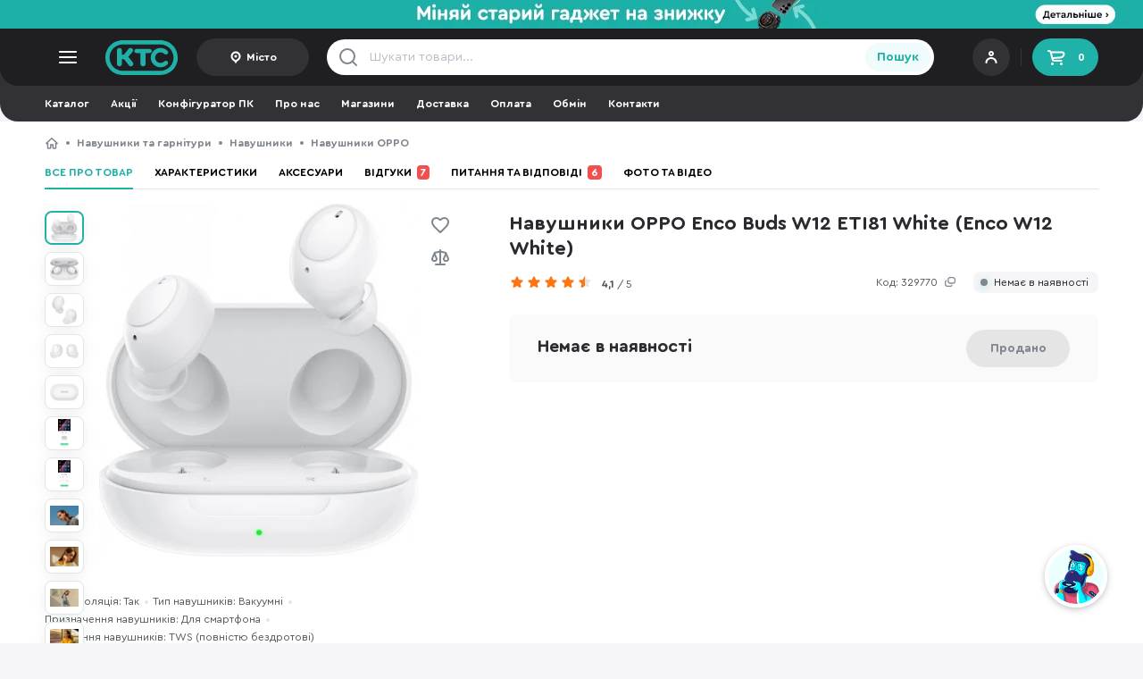

--- FILE ---
content_type: text/html; charset=UTF-8
request_url: https://ktc.ua/goods/garnitura_oppo_enco_w12_eti81_white__enco_w12_white.html
body_size: 106186
content:
<!DOCTYPE html>
<html lang="uk" class=" uk  ">
<head>
    <meta charset="utf-8"/>
    <meta name="MobileOptimized" content="width"/>
    <meta name="HandheldFriendly" content="true"/>

    <link rel="preconnect" href="https://www.google-analytics.com"/>
    <link rel="preconnect" href="https://www.googletagmanager.com"/>
    <link rel="preconnect" href="https://accounts.google.com"/>
    <link rel="preconnect" href="https://googleads.g.doubleclick.net"/>
    <link rel="preconnect" href="https://img.ktc.ua/"/>
    <link rel="dns-prefetch" href="https://www.googletagmanager.com"/>
    <link rel="dns-prefetch" href="https://www.googletagmanager.com"/>
    <link rel="dns-prefetch" href="https://www.facebook.com"/>
    <link rel="dns-prefetch" href="https://www.google.com"/>
    <link rel="dns-prefetch" href="https://www.google.com.ua"/>

                <link rel="preload" href="https://img.ktc.ua/img/base/1_505/0/369810.webp" as="image" type="image/webp">
                    <link rel="prefetch" href="/i/beb5e4714a5c2912a26e/im/uncritical-main.css" as="style" type="text/css">
                    <link rel="prefetch" href="/i/beb5e4714a5c2912a26e/im/uncritical-goods.css" as="style" type="text/css">
                    <link rel="prefetch" href="/i/beb5e4714a5c2912a26e/im/uncritical-fancybox.css" as="style" type="text/css">
                    <link rel="prefetch" href="/i/beb5e4714a5c2912a26e/im/uncritical-comments.css" as="style" type="text/css">
                    <link rel="prefetch" href="/i/beb5e4714a5c2912a26e/im/uncritical-filter.css" as="style" type="text/css">
                    <link rel="prefetch" href="/i/beb5e4714a5c2912a26e/im/shared.bundle.js" as="script" type="text/javascript">
                    <link rel="prefetch" href="/i/beb5e4714a5c2912a26e/im/index.bundle.js" as="script" type="text/javascript">
                    <link rel="prefetch" href="/i/beb5e4714a5c2912a26e/im/deliverymap.bundle.js" as="script" type="text/javascript">
                    <link rel="prefetch" href="/i/beb5e4714a5c2912a26e/im/goods.bundle.js" as="script" type="text/javascript">
                    <link rel="prefetch" href="/i/beb5e4714a5c2912a26e/im/comments.bundle.js" as="script" type="text/javascript">
                    <link rel="prefetch" href="/i/beb5e4714a5c2912a26e/salesicons.css" as="style" type="text/css">
        
            <meta name="viewport" content="width=device-width, initial-scale=1.0"/>
    
    <link rel="shortcut icon" href="/themes/img/favicon.ico" type="image/vnd.microsoft.icon"/>
    <meta name="format-detection" content="telephone=no">

    <meta name="theme-color" media="(min-width: 768px)" content="#1f1f22">
    <meta name="theme-color" media="(max-width: 767px)" content="#28282c">

        
    <meta name="description" content="Навушники OPPO Enco Buds W12 ETI81 White (Enco W12 White) ⚡ Купуйте просто зараз в інтернет-магазині KTC! ☎ 0 800 211 232 ✔ Гарантія ✔ Помірні ціни ✪ Розстрочка 0%% ✔ Консультація!">
    <meta name="keywords" content="">

    <title>Навушники OPPO Enco Buds W12 ETI81 White (Enco W12 White) – купити в інтернет-магазині KTC: ціни, відгуки, характеристики</title>

    <meta property="og:title" content="Навушники OPPO Enco Buds W12 ETI81 White (Enco W12 White)"/>
        <meta property="og:image" content="https://img.ktc.ua/img/base/1_sq/0/369810.jpg"/>
        <meta property="og:site_name" content="Інтернет-магазин КТС"/>
        <meta property="og:description" content="OPPO Enco W12 — повністю бездротові навушники у самобутньому дизайні. Створені для активних користувачів, які багато переміщаються, займаються спортом та цінують потужну музику. Після першої синхронізації зі смартфоном, навушники у наступні рази будуть підключатися автоматично при вийманні з кейса. 

Особливість моделі полягає не в послідовній передачі звуку з одного навушника на інший, а з одночасного прийому сигналу обома навушниками. Це дозволяє зменшити затримку передачі звуку, що важливо для ігор, перегляду відео чи фільмів. 

Навушники захищені за стандартом IP54. Сенсорне керування передбачає можливість зміни гучності, перемикання треків та прийому дзвінків. Тричі торкнися OPPO Enco Buds, щоб активувати Ігровий режим із наднизькою затримкою для повної аудіовізуальної синхронізації, яка занурить тебе у гру.

Підтримується формат аудіо AAC для вищої швидкості кодування звуку, що дозволяє насолоджуватися кожною деталлю музики. 

Обидва навушники W12 підтримують функцію шумозаглушенння під час дзвінків, що дозволить спілкуватися у громадському транспорті, центрі міста, інших шумних місцях.

Працюють OPPO Enco за допомогою версії Bluetooth 5.2. Інтелектуальне сенсорне керування дозволить перемикати треки, викликати голосового асистента, змінити гучність.

У дизайні привертають увагу незвичним виконанням зарядного кейсу - він виглядає як невелика продовгувата шайба, легко поміститься у кишені чи сумці, дозволяючи переносити та підзаряджати ваші OPPO Enco. "/>
        <meta property="og:type" content="product"/>
        <meta property="og:url" content="https://ktc.ua/goods/garnitura_oppo_enco_w12_eti81_white__enco_w12_white.html"/>    <script type="application/ld+json">{"@context":"http:\/\/schema.org\/","@type":"Product","name":"Навушники OPPO Enco Buds W12 ETI81 White (Enco W12 White)","image":{"@context":"https:\/\/schema.org","@type":"ImageObject","contentUrl":"https:\/\/img.ktc.ua\/img\/base\/1_sq\/0\/369810.jpg","name":"Навушники OPPO Enco Buds W12 ETI81 White (Enco W12 White)","exifData":[{"@type":"PropertyValue","name":"Тип пристрою","value":"Навушники"},{"@type":"PropertyValue","name":"Тип навушників","value":"Вакуумні"},{"@type":"PropertyValue","name":"Виконання навушників","value":"TWS (повністю бездротові)"},{"@type":"PropertyValue","name":"Призначення навушників","value":"Для смартфона"},{"@type":"PropertyValue","name":"Тип керування","value":"Сенсорне"},{"@type":"PropertyValue","name":"Тип динаміків","value":"Динамічний"},{"@type":"PropertyValue","name":"Частотний діапазон","value":"20-20 000 Гц"},{"@type":"PropertyValue","name":"Чутливість","value":"100,6 дБ"},{"@type":"PropertyValue","name":"Опір","value":"32 Ом"},{"@type":"PropertyValue","name":"Тип підключення","value":"Бездротовий"},{"@type":"PropertyValue","name":"Тип бездротового підключення","value":"Bluetooth"},{"@type":"PropertyValue","name":"Підтримка Bluetooth","value":"v.5.2"},{"@type":"PropertyValue","name":"Роз'єм кейсу","value":"Type-C"},{"@type":"PropertyValue","name":"Кількість годин роботи навушників","value":"6 год"},{"@type":"PropertyValue","name":"Кількість годин роботи з кейсом","value":"24 год"},{"@type":"PropertyValue","name":"Шумоізоляція","value":"Так"},{"@type":"PropertyValue","name":"Активне шумозаглушення","value":"Ні"},{"@type":"PropertyValue","name":"Вага навушників","value":"6 г"},{"@type":"PropertyValue","name":"Вага зовнішнього блоку","value":"37 г"},{"@type":"PropertyValue","name":"Основний колір","value":"White"}]},"mpn":"Enco W12 White","sku":"329770","url":"https:\/\/ktc.ua\/goods\/garnitura_oppo_enco_w12_eti81_white__enco_w12_white.html","description":"OPPO Enco W12 — повністю бездротові навушники у самобутньому дизайні. Створені для активних користувачів, які багато переміщаються, займаються спортом та цінують потужну музику. Після першої синхронізації зі смартфоном, навушники у наступні рази будуть підключатися автоматично при вийманні з кейса. \n\nОсобливість моделі полягає не в послідовній передачі звуку з одного навушника на інший, а з одночасного прийому сигналу обома навушниками. Це дозволяє зменшити затримку передачі звуку, що важливо для ігор, перегляду відео чи фільмів. \n\nНавушники захищені за стандартом IP54. Сенсорне керування передбачає можливість зміни гучності, перемикання треків та прийому дзвінків. Тричі торкнися OPPO Enco Buds, щоб активувати Ігровий режим із наднизькою затримкою для повної аудіовізуальної синхронізації, яка занурить тебе у гру.\n\nПідтримується формат аудіо AAC для вищої швидкості кодування звуку, що дозволяє насолоджуватися кожною деталлю музики. \n\nОбидва навушники W12 підтримують функцію шумозаглушенння під час дзвінків, що дозволить спілкуватися у громадському транспорті, центрі міста, інших шумних місцях.\n\nПрацюють OPPO Enco за допомогою версії Bluetooth 5.2. Інтелектуальне сенсорне керування дозволить перемикати треки, викликати голосового асистента, змінити гучність.\n\nУ дизайні привертають увагу незвичним виконанням зарядного кейсу - він виглядає як невелика продовгувата шайба, легко поміститься у кишені чи сумці, дозволяючи переносити та підзаряджати ваші OPPO Enco. \n","brand":{"@type":"Brand","name":"OPPO"},"isRelatedTo":["https:\/\/ktc.ua\/goods\/navushniki_jbl_endurance_peak_4_tws_white_jblendupeak4wht.html","https:\/\/ktc.ua\/goods\/navushniki_acefast_w3_tws_black_6974316284796.html","https:\/\/ktc.ua\/goods\/navushniki_acefast_fa005_acefit_se_tws_black_6974316284789.html","https:\/\/ktc.ua\/goods\/navushniki_lenovo_e310_white__gxd1q65145.html","https:\/\/ktc.ua\/goods\/navushniki_gravastar_sirius_plus_white__gsp9plus_wht.html","https:\/\/ktc.ua\/goods\/navushniki_noble_audio_rex5_green__90403792.html","https:\/\/ktc.ua\/goods\/navushniki_technics_eah_az100e_k_black.html","https:\/\/ktc.ua\/goods\/navushniki_baseus_bowie_e18_stellar_white__a00023800223_00.html","https:\/\/ktc.ua\/goods\/navushniki_baseus_bowie_e17_cluster_black__a00072200113_z1.html","https:\/\/ktc.ua\/goods\/navushniki_anker_soundcore_aerofit_2_green__a3874g61.html","https:\/\/ktc.ua\/goods\/navushniki_imiki_sp1_blue__ehe_sp1_bl.html","https:\/\/ktc.ua\/goods\/navushniki_imiki_sp1_black__ehe_sp1_b.html","https:\/\/ktc.ua\/goods\/navushniki_blackview_airbuds_12_tws_black__6931548319719.html","https:\/\/ktc.ua\/goods\/navushniki_jbl_endurance_race_2_tws_black__jblendurace2blk.html","https:\/\/ktc.ua\/goods\/navushniki_defender_cyberdots_285_black__63285.html"],"review":[{"@type":"Review","datePublished":"2022-05-22","reviewBody":"Придбав ці наушники в магазині КТС в Рівному. Планував придбати HAYLOU T15, але за рекомендацією продавця (нажаль вже не пам'ятаю його ім'я) купив ці. Користуюсь два місяці і це не разу не пожалкував, навіть отримав задоволення, коли поступово їх оптимально настроїв. В користуванні маю також телефон цієї фірми, мабуть це один із плюсів для отримання оптимальних результатів, але і на інших смартфонах вони чудово звучать. Відтворення музики на рідному програвачі на початку навіть розчарувало. Спробував різноманітні сторонні проги, і найкращими виявились JetAudio та Neutron, саме вони надали очікувану можливість для тонкої настройки і реалізації їх потенціалу (деталізація, розгорнута сцена, об'єм, збалансованість частот) . Якщо коротко (не голословно, бо був досвід використання різними гарнітурами навіть преміум категорії), сподобалось: ціна-якість, здивувала якість звуку та басів для цієї цінової категорії, дуже непогані мікрофони, якість самої гарнітури. Рекомендую.","author":{"@type":"Person","name":"Андрій"},"reviewRating":{"@type":"Rating","ratingValue":"5","worstRating":"1","bestRating":"5"}},{"@type":"Review","datePublished":"2022-02-14","reviewBody":"Спробував в магазині послухати і прийняв важливе рішення придбати саме ці вуха. Ціна за таку якість супер низька. Звучать чисто без зайвих шумів і глюків, довго тримають заряд, само собою зручно сидять у вухах. Рекомендую","author":{"@type":"Person","name":"Ататолій"},"reviewRating":{"@type":"Rating","ratingValue":"5","worstRating":"1","bestRating":"5"}},{"@type":"Review","datePublished":"2022-02-09","reviewBody":"Левый наушник разряжается быстрее правого куда я могу обратиться за помощью? Покупала через ваш сайт","author":{"@type":"Person","name":"Ангелина"},"reviewRating":{"@type":"Rating","ratingValue":"2","worstRating":"1","bestRating":"5"}},{"@type":"Review","datePublished":"2022-02-09","reviewBody":"Есть ли микрофон в наушниках? Или мне бракованные попались..?!","author":{"@type":"Person","name":"Любовь"},"reviewRating":{"@type":"Rating","ratingValue":"4","worstRating":"1","bestRating":"5"}},{"@type":"Review","datePublished":"2022-01-29","reviewBody":"Здравствуйте, в комплекте отсутствует кабель, что делать?","author":{"@type":"Person","name":"Ангелина"},"reviewRating":{"@type":"Rating","ratingValue":"3","worstRating":"1","bestRating":"5"}},{"@type":"Review","datePublished":"2022-01-21","reviewBody":"В комплекте зарядное идёт??\r\nСпасибо)","author":{"@type":"Person","name":"Сергей"},"reviewRating":{"@type":"Rating","ratingValue":"5","worstRating":"1","bestRating":"5"}}],"aggregateRating":{"@type":"AggregateRating","ratingValue":"4.1","ratingCount":"7"}}</script>        <link rel="canonical" href="https://ktc.ua/goods/garnitura_oppo_enco_w12_eti81_white__enco_w12_white.html"/>
    
        <script type="text/javascript">
            (function(c,l,a,r,i,t,y){
                c[a]=c[a]||function(){(c[a].q=c[a].q||[]).push(arguments)};
                t=l.createElement(r);t.async=1;t.src="https://www.clarity.ms/tag/"+i;
                y=l.getElementsByTagName(r)[0];y.parentNode.insertBefore(t,y);
            })(window, document, "clarity", "script", "myi3mpy2a2");
        </script>
    
    <script>
        window.dataLayer = window.dataLayer || [];
        function gtag(){
            dataLayer.push(arguments);
        }
        const G = {"is_b2b":false,"b2b_cart":1,"load_scripts":[],"wishlist_revision":"","giftprice":0.10000000000000001,"b2bmode":0,"portalid":1,"channel":1,"locale_id":0,"alert_change_orientation":0,"use_smart_map":0,"manager_logged":0,"worker_logged":0,"user_id":0,"locale_prefix":"","map":"","command":"","facebook_pixel":1,"force_recaptcha":true,"recaptcha_key":"6LdjFr4mAAAAAP_qd3-nQuuxFUmXD09w0tsKA3VF","search_token":{"t":"w+MTd\u001b!P][\u0007uSVz\t]\u000f\u0007\u0001J|,\u0001`Z\u0017\t7W4L"},"promo_id":false,"recaptcha_script":"https:\/\/www.google.com\/recaptcha\/api.js?render=6LdjFr4mAAAAAP_qd3-nQuuxFUmXD09w0tsKA3VF","city_id":0,"googlepay":{"gateway":{"gateway":"portmonecom","gatewayMerchantId":"22236"},"merchantInfo":{"merchantId":"18012651359268107575","merchantName":"KTC"}}};
        const RM = {
ecomm_pagetype: 'product',
ecomm_category: 'headphones',
ecomm_prodid: '329770',
ecomm_totalvalue: '0',
kr: 'z'};        var command = '';
        var ediloTokenAcquired = "00bb98a8-baed-4d09-8af1-37069a8a05a3";
    </script>

                                    <!-- Google Tag Manager -->
            <script async>
                
                
                
                (function(w,d,s,l,i){w[l]=w[l]||[];w[l].push({'gtm.start':
                        new Date().getTime(),event:'gtm.js'});var f=d.getElementsByTagName(s)[0],
                    j=d.createElement(s),dl=l!='dataLayer'?'&l='+l:'';j.async=true;j.src=
                    'https://www.googletagmanager.com/gtm.js?id='+i+dl;f.parentNode.insertBefore(j,f);
                })(window,document,'script','dataLayer','GTM-5C5FXV');
            </script>
            <!-- End Google Tag Manager -->
                    
        <script>
            var open_mobile_card = false;
            var catalog_current_page = false;
            var catalog_previewmode = 'large';
            var catalog_current_url = false;
            var catalog_id = 0;
            var is_catalog = 0;
            var catalog_sort = 'sort-price';
            var userAgent = navigator.userAgent.toLowerCase();
        </script>

                    <style>
                @font-face {
                    font-family: 'Cera Round Pro';
                    font-display: swap;
                    src: local('Cera'), url([data-uri]) format('woff2');
                    font-weight: normal;
                    font-style: normal;
                }
                @font-face {
                    font-family: 'Cera Round Pro';
                    font-display: swap;
                    src: local('Cera'), url([data-uri]) format('woff2');
                    font-weight: bold;
                    font-style: normal;
                }
            </style>
        
                <style>
                        html{font-family:sans-serif;-webkit-text-size-adjust:100%;-ms-text-size-adjust:100%}article,footer,header,main,menu,nav,section{display:block;-webkit-box-sizing:border-box;-moz-box-sizing:border-box;box-sizing:border-box}footer *,footer :after,footer :before,header *,header :after,header :before{-webkit-box-sizing:border-box;-moz-box-sizing:border-box;box-sizing:border-box}*,:after,:before{-webkit-box-sizing:border-box;-moz-box-sizing:border-box;box-sizing:border-box}a{background-color:transparent;color:#28282c;text-decoration:none}button{font-family:'Cera Round Pro','Trebuchet MS',Arial;cursor:pointer}button,button:active,button:focus{border:0}img{vertical-align:middle;max-width:100%;max-height:100%;border:0}ul{padding:0;margin:0}body{background:#fff;margin:0;font-family:'Cera Round Pro','Trebuchet MS',Arial;height:100%;min-width:320px;font-size:14px;line-height:20px;color:#28282c}body *{outline:0;outline-style:dashed;outline-color:transparent}form{margin:0}input,textarea{font-size:12px;font-family:'Cera Round Pro','Trebuchet MS',Arial;transition:all ease-in-out .2s}h1,h2,h3{margin:0}p{padding:0;margin:0}.text-center{text-align:center}.text-uppercase{text-transform:uppercase}.list-inline,.list-unstyled{padding-left:0;list-style:none}.list-inline li{float:left;display:block}.center-block{display:block;margin-right:auto;margin-left:auto}.pull-right{float:right!important}.pull-left{float:left!important}.hidden,.permaHidden{display:none!important}.inline-block{display:inline-block}.inline-block+.inline-block{margin-left:12px}.wrapper{max-width:1480px;margin:0 auto;width:100%;padding:16px 0}.wrapper-header{padding:0;height:100%}.wrapper-footer{padding-bottom:0}.wrapper-bblock{padding-bottom:0}.body-goods,.body-gray{background-color:#f5f5f7}.bold{font-weight:700!important}.display-flex{display:flex}.space-between{justify-content:space-between}.flex-align-center{align-items:center}.color-text{color:#53575d}.text-underscore{text-decoration:underline}@media only screen and (max-width:580px){.body-goods,.body-gray{background-color:#f7f7f7}.hiddenMobile{display:none!important}.tabletVisible{display:none!important}.clearMobile{clear:both}.clearfixMobile:after{content:"";display:block;clear:both}.wrapper-bblock,.wrapper-lastseen{padding:0 16px}}@media only screen and (max-width:1259px){.desctopVisible{display:none!important}}@media only screen and (max-width:580px){.scroll-horizontal-mobile{white-space:nowrap;overflow:hidden;overflow-x:auto}.scroll-horizontal-mobile>:not(.hiddenMobile):not(.breadcrumbs__ul):not(.hiddenTablet){display:inline-block!important;vertical-align:top}.scroll-horizontal-mobile::-webkit-scrollbar{display:none}}@media only screen and (min-width:581px){.container-lastseen{height:210px;overflow:hidden}.mobileVisible{display:none!important}.scroll-horizontal.wrap{white-space:normal}.scroll-horizontal-desktop{white-space:nowrap;max-width:100%;overflow:hidden;overflow-x:auto}.scroll-horizontal-desktop>:not(.mobileVisible):not(.hidden){display:inline-block!important;vertical-align:top}.scroll-horizontal-desktop::-webkit-scrollbar{height:8px;background:0 0;border-radius:50px}.scroll-horizontal-desktop::-webkit-scrollbar-button{width:0;height:0}.scroll-horizontal-desktop::-webkit-scrollbar-thumb{height:8px;background:#e5e5e5;border-radius:50px}}@media only screen and (min-width:581px){.hiddenDesktop{display:none!important}}@media only screen and (min-width:1520px){.tabletVisible{display:none!important}}.clearfix:after{content:"";display:block;clear:both}.cleartop:before{content:"";display:block;clear:both}.clearboth{display:block;clear:both}.scroll-horizontal{white-space:nowrap;overflow:hidden;overflow-x:auto}.scroll-horizontal>:not(.hiddenMobile):not(.hiddenTablet):not(.hidden):not(.mobileVisible){display:inline-block!important;vertical-align:top}.scroll-horizontal::-webkit-scrollbar{display:none}.lh-15{line-height:1.5em}.lh-13{line-height:1.3em}.db{display:block}.mb0{margin-bottom:0!important}.mb4{margin-bottom:4px!important}.mb12{margin-bottom:12px!important}.mb16{margin-bottom:16px!important}.mb8{margin-bottom:8px!important}.mb24{margin-bottom:24px!important}.mt4{margin-top:4px!important}.mt8{margin-top:8px!important}.mt12{margin-top:12px!important}.mt16{margin-top:16px!important}.mt24{margin-top:24px!important}.display-inline-block{display:inline-block}.display-block{display:block}.ml-auto{margin-left:auto!important}.ellipsis1{white-space:normal;overflow:hidden;text-overflow:ellipsis;display:-webkit-box;-webkit-line-clamp:1;-webkit-box-orient:vertical}.ellipsis2{white-space:normal;overflow:hidden;text-overflow:ellipsis;display:-webkit-box;-webkit-line-clamp:2;-webkit-box-orient:vertical}.ellipsis3{white-space:normal;overflow:hidden;text-overflow:ellipsis;display:-webkit-box;-webkit-line-clamp:2;-webkit-box-orient:vertical}header{position:sticky;z-index:20}.header__top{background-color:#1f1f22;border-radius:0 0 20px 20px;position:sticky;top:0;z-index:20}.header__logo{display:block;width:82px;height:40px;object-fit:contain;background:url(/themes/img/logo.svg) no-repeat center center;background-size:contain;text-indent:-9999px;margin-right:20px}.menu__toggle{display:block;background:url(/themes/img/catalog-toggle.svg) no-repeat center center}.header__user{width:125px;height:40px;padding:8px;position:relative;background:#313136;border-radius:21px;display:flex;flex-direction:column;justify-content:center}.header__userimage img{border-radius:50px;width:24px;height:24px}.header__user .login{color:#fff;font-size:11px;font-weight:700}.header__user .login>*{display:block;line-height:1em}.header__user .login small{color:#fff;opacity:.5;font-size:10px}.header__user .login:after{content:"";float:right;top:0;right:0;display:block;width:32px;height:32px;background:url(/themes/img/account.svg) no-repeat 4px 2px;margin-left:8px}.header__user .login.has-avatar:after{display:none}.header__user .login.has-avatar>span>div{float:right}.header__user .login span img{border-radius:50%;margin:0 8px 0 0;float:left;width:32px;height:32px;border:2px solid #fff}.header__cart{width:74px;height:42px;padding:0 15px;display:flex;align-items:center;justify-content:space-between;background:#20b1a9;font-size:12px;font-weight:700;color:#fff;border-radius:21px}.header__cart:before{width:24px;height:24px;content:"";display:block;background:url(/themes/img/cart-icon2.svg) no-repeat center center}.header__login{width:125px;height:42px;padding:0 15px;display:flex;align-items:center;justify-content:center;background:#313136;font-size:12px;font-weight:700;color:#fff;border-radius:21px}.header__login:before{width:16px;height:16px;margin-right:4px;content:"";display:block;background:url(/themes/img/header-user.svg) no-repeat center right}.header__login-city{width:auto}.header__login:before{width:16px;height:16px;margin-right:4px;content:"";display:block;background:url(/themes/img/header-user.svg) no-repeat center right}.header__sep{height:20px;width:1px;background:rgba(255,255,255,.1);margin:0 12px}.header__city{width:126px;height:42px;display:flex;align-items:center;justify-content:center;background:#313136;font-size:12px;font-weight:700;color:#fff;border-radius:21px;padding:0 12px}.header__city span{white-space:normal;overflow:hidden;text-overflow:ellipsis;display:-webkit-box;-webkit-line-clamp:1;-webkit-box-orient:vertical}.header__city:before{width:16px;height:16px;margin-right:4px;content:"";display:block;background:url(/themes/img/icon-point2.svg) no-repeat center center;flex:0 0 16px}.header__freedelivery{font-weight:700;color:#fff;font-size:12px;display:flex;align-items:center;margin-left:auto}.header__freedelivery:before{display:inline-block;width:14px;height:14px;content:"";margin-right:9px;background:url(/themes/img/icon-info.svg) no-repeat center center}.header__langswitch{border:2px solid #1f1f22;background-color:#1f1f22;display:flex;border-radius:22px;margin-left:25px}.header__langswitcha{font-weight:700;display:block;width:35px;height:20px;color:rgba(229,229,229,.8);border-radius:22px;font-size:12px;text-align:center;line-height:20px}.header__langswitcha-active{color:#fff;background:#48484c}.searchform{height:40px}.searchform input{background:transparent url(/themes/img/search-gray.svg) no-repeat 12px center;height:40px;width:calc(100% - 40px);padding:0 10px 0 48px;border:0;font-size:14px;color:#28282c}.searchform input:active+[type=submit],.searchform input:focus+[type=submit]{background:linear-gradient(180deg,#31c9c0 0,#1fb0a8 100%);color:#fff}.searchform input::placeholder{color:#b8bec6}.searchform__contain{background-color:#fff;border-radius:20px;display:flex;align-items:center;padding-right:4px}.searchform__close{display:none;width:40px;height:40px;background:url(/themes/img/icon-close-small.svg) no-repeat center center;background-position:15px center;order:2;margin-right:4px}.searchform input.filled~.searchform__close{display:block}.searchform input:-ms-input-placeholder{color:#b8bec6}.searchform input::-ms-input-placeholder{color:#b8bec6}.searchform [type=submit]{height:32px;border-radius:16px;font-weight:700;width:77px;font-size:14px;color:#20b1a9;background-color:#effcfb;order:3}.header .catalog-list ul{padding:0 12px;margin:0 -12px;width:calc(100% + 24px)}.header .catalog-list a{min-width:74px;color:#fff;font-size:11px;text-align:center;display:block;padding:0 8px}.header .catalog-list a:before{content:"";display:block;width:32px;height:32px;top:0;left:calc(50% - 16px);background-position:center center;background-repeat:no-repeat;margin:12px auto 5px auto}@media only screen and (min-width:581px){.header__user{position:relative;padding-left:44px;cursor:pointer}.header__userimage{position:absolute;left:8px;top:calc(50% - 12px)}.wrapper-header{display:flex;justify-content:space-between;align-items:center}.header__left,.header__right{display:flex;align-items:center}.header__left{flex-basis:396px}.header__center{flex-basis:680px}.header__right{margin-left:auto}.language__choise{width:192px}.language__choise>div{display:flex;flex-direction:column;gap:16px}.tooltip .language__choiseitem{display:flex;align-items:center;justify-content:space-between;color:#28282c;font-size:14px;line-height:20px}.language__choiseitem-active:after{display:block;content:"";width:16px;height:16px;background:url(/themes/img/icon-check.svg) no-repeat center right}}.main-container{position:relative}.breadcrumbs{margin-bottom:6px}.breadcrumbs a{color:#80868e;font-size:12px;font-weight:700;line-height:16px;white-space:nowrap;display:inline-block;vertical-align:top}.breadcrumbs__li{line-height:16px}.breadcrumbs__li:before{float:left;display:block;content:"";margin:6px 8px 0 8px;width:4px;height:4px;border-radius:50%;background-color:#80868e}.breadcrumbs__li-back+.breadcrumbs__li:before,.breadcrumbs__li-back:before,.breadcrumbs__li:first-child:before{display:none}.breadcrumbs__li-home a{text-indent:-9999px;display:inline-block;width:16px;height:16px;background:url(/themes/img/icon-home.svg) no-repeat center center;float:left}.breadcrumbs__li-home:before{display:none}.breadcrumbs__li-back a{margin-right:8px;background-image:url(/themes/img/chevron-left.svg)}.breadcrumbs__li-last{display:none}@media only screen and (max-width:580px){.breadcrumbs{margin-bottom:0;padding:0 16px 4px 16px}.wrapper-catalog .breadcrumbs{padding:0}.mobile-paddingright{padding-left:16px!important;padding-right:16px!important;margin-left:-16px!important;margin-right:-16px!important;width:calc(100% + 32px)!important}.mobile-padding{padding-left:16px!important;padding-right:16px!important;margin-left:-16px!important;margin-right:-16px!important}.mobile-mmargin{margin-left:-16px!important;margin-right:-16px!important}.ww{padding-left:16px!important;padding-right:16px!important}.header__city{width:84px;position:absolute;bottom:64px;right:73px;height:32px}.header__city+.header__login{display:none}.drawer__citysearch{max-width:calc(100% - 18px)}}@media only screen and (min-width:581px){.desktop-widee{margin-left:-16px!important;margin-right:-16px!important;width:calc(100% + 32px)!important}.desktop-paddingright{padding-left:16px!important;padding-right:16px!important;margin-left:-16px!important;margin-right:-16px!important;width:calc(100% + 32px)!important}.desktop-padding{padding-left:16px!important;padding-right:16px!important;margin-left:-16px!important;margin-right:-16px!important}.breadcrumbs__li-last{display:block;opacity:0;transition:all ease-in-out .2s}.breadcrumbs__li-last-visible{opacity:1}}.container__title{padding:16px 0;margin-bottom:20px;font-size:22px;line-height:28px;color:#28282c;font-weight:700;letter-spacing:-.275px;border-bottom:1px solid #e5e5e5}.container{margin-bottom:24px}.stickers{display:grid;grid-template-columns:1fr;row-gap:6px}.stickers-loop-bottom{padding-top:8px;display:flex;flex-wrap:wrap}.stickers-loop-bottom>.sticker{margin-right:8px;height:24px}.stickers-loop{position:absolute;left:23px;top:16px;z-index:3}.loop-blured .stickers-loop{z-index:1}.sticker{width:96px;align-items:center;display:flex;color:#fff;height:24px;max-height:24px;border-radius:24px;font-size:12px;font-weight:700;text-align:center;cursor:pointer;justify-content:center}.sticker-120{width:60px;height:60px;max-height:60px}.fuckedSafari .sticker{height:auto;min-height:24px}.sticker-custom{background-color:initial;background-size:contain;background-repeat:no-repeat;background-position:center}.sticker-red{background-color:#f25050}.sticker-superprice{background-color:#20b1a9}.sticker-sale{color:#c05100;background-color:#ffd00d;padding-right:6px}.sticker-sale:before{content:"";width:16px;height:16px;background:url(/themes/img/sticker-sale.svg) no-repeat center center;background-size:contain;display:block;flex:1 0 16px}.sticker-gift:before{content:"";width:16px;height:16px;background:url(/themes/img/icon-gift-copy.svg) no-repeat center center;background-size:contain;display:block;margin-right:3px}.sticker-exchange{background-color:#d64c79}.sticker-exchange:before{content:"";width:12px;height:12px;background:url(/themes/img/sticker-exchange.svg) no-repeat center center;background-size:contain;display:block;margin-right:4px}.sticker-outlet{background:#ff7512;color:#fff}.sticker-gift{background-color:#ff7512}.sticker-bonus,.sticker-top{background-color:#826ae8}.sticker-red{background-color:#f25050}.sticker-choise,.sticker-roz,.sticker-superroz{background-color:#1fb0a8}.sticker-superprice{background-color:#e84c4c;color:#fff}.sticker-sale{background-color:#f5d011}.sticker-exchange,.sticker-promocode{background-color:#d64c79}.sticker-zavtra{background-color:#a1a2a2}.sticker-fresh{background-color:#ddffda;color:#34c924}.looplist{display:grid;grid-gap:0px;grid-template-columns:1fr 1fr 1fr 1fr;position:relative;clear:both}.looplist__override{display:none;position:absolute;top:0;bottom:0;left:0;right:0;border:1px solid #fff;z-index:2}.loop{display:block;position:relative;border-top:1px solid #e5e5e5;border-left:1px solid #e5e5e5}.loop:hover{z-index:4}.loop__container{height:auto!important;padding:16px 23px 16px 23px;background:#fff;transition:all ease-in-out .1s}.loop__pb{display:flex;flex-direction:row;justify-content:space-between;align-items:center;margin:9px 0 8px 0;height:42px}.loop__rb{height:22px}.loop__hr{height:1px;width:100%;background:#e5e5e5;margin:16px 0 12px 0}.loop__buy{width:42px;height:42px;border-radius:50%;text-indent:-9999px;background:linear-gradient(180deg,#31c9c0 0,#1fb0a8 100%);display:flex;align-items:center;justify-content:center;flex:1 1 100%;max-width:42px}.loop__buy:before{content:"";display:block;width:24px;height:24px;background:url(/themes/img/cart-icon.svg) no-repeat center center;background-size:24px}.loop__buy-preorder{background:linear-gradient(180deg,#826ae8 0,#5c43c6 100%)}.loop__buy-sold{background:#e5e5e5}.loop__buy-sold:before{background:url(/themes/img/cart-icon-sold.svg) no-repeat center center}.loop__image{width:100%;height:175px;display:flex;align-items:center;margin-bottom:9px;position:relative}.loop__image picture{display:flex;width:100%;height:100%;align-items:center;justify-content:center;transition:all ease-in-out .2s}.loop__image img{display:inline-block;margin:auto;max-width:100%;max-height:100%;width:auto;height:auto;transition:all ease-in-out .2s}.loop__price{color:#2a2a2f;font-size:20px;font-weight:700;line-height:21px;display:flex;flex-direction:column;justify-content:space-between}.loop .loop__price{flex:1 1 100%;max-width:calc(100% - 42px)}.loop__price-fixedheight{height:42px;justify-content:flex-end}.loop__price-promo{color:#f44c4c}.loop__price-priceless{color:#80868e;font-weight:400}.loop__price del{font-size:14px;color:#80868e}.loop__price-preorder{justify-content:center;min-height:35px}.loop__price-preorder small,.loop__price-sold small{font-weight:700;font-size:14px;line-height:16px;margin-bottom:4px;display:block}.loop__price-preorder .priceless,.loop__price-preorder small{color:#826ae8}.loop__price-sold{color:#80868e}.loop__pm{margin-bottom:12px;height:16px;display:flex;align-items:center;justify-content:center}.loop__pmtext{margin-left:auto;color:#80868e;font-size:12px;line-height:16px}.loop__pma{font-size:12px;font-weight:700;color:#80868e;text-align:center;margin-right:12px;position:relative;display:flex;align-items:center;line-height:16px;float:left}.loop__pma:before{width:16px;height:16px;content:"";background-position:center;background-size:14px;background-repeat:no-repeat;display:block;margin-right:4px;transition:all ease-in-out .1s}.loop__pma-mono:before{background-image:url(/themes/img/mono.svg)}.loop__pma-mono-active:before,.loop__pma-mono:hover:before,.tooltip.credit .title.mono:before{background-image:url(/themes/img/mono-color.svg)}.loop__pma-abank:before{background-image:url(/themes/img/abank_gray1.svg);background-size:contain}.loop__pma-abank-active:before,.loop__pma-abank:hover:before,.tooltip.credit .title.abank:before{background-image:url(/themes/img/abank-color1.svg)}.loop__pma-oschad:before{background-image:url(/themes/img/oschad-gray.svg)}.loop__pma-oschad-active:before,.loop__pma-oschad:hover:before,.product__pma-oschad:before,.tooltip.credit .title.oschad:before{background-image:url(/themes/img/oschad-color1.svg)}.loop__pma-payparts:before{background-image:url(/themes/img/payparts_gray.svg)}.loop__pma-payparts-active:before,.loop__pma-payparts:hover:before,.tooltip.credit .title.payparts:before{background-image:url(/themes/img/payparts-color.svg)}.loop__pma-credit:before{background-image:url(/themes/img/kredit.svg)}.loop__pma-credit-active:before,.loop__pma-credit:hover:before,.tooltip.credit .title.regular:before{background-image:url(/themes/img/kredit-color.svg)}.loop__pma-ukrsib:before{background-image:url(/themes/img/ukrsib-gray.svg);background-size:auto}.loop__pma-ukrsib-active:before,.loop__pma-ukrsib:hover:before,.product__pma-ukrsib:before,.tooltip.credit .title.ukrsib:before{background-image:url(/themes/img/ukrsib.svg);background-size:auto}.loop__pma-idea:before{background-image:url(/themes/img/idea-gray.svg);background-size:15px;background-position:0 -2px}.loop__pma-idea-active:before,.loop__pma-idea:hover:before,.product__pma-idea:before,.tooltip.credit .title.idea:before{background-image:url(/themes/img/Idea_Bank_logo.svg)}.loop__pma-pumb:before{background-image:url(/themes/img/pumb-gray.svg);background-size:auto}.loop__pma-pumb-active:before,.loop__pma-pumb:hover:before,.product__pma-pumb:before,.tooltip.credit .title.pumb:before{background-image:url(/themes/img/pumb.svg);background-size:auto}.loop__pma-alfa:before{background-image:url(/themes/img/alfa-gray.svg);background-size:auto}.loop__pma-alfa-active:before,.loop__pma-alfa:hover:before,.product__pma-alfa:before,.tooltip.credit .title.alfa:before{background-image:url(/themes/img/alfa-color.svg);background-size:auto}.loop__ri{width:32px;position:absolute;top:28px;right:19px;padding:4px;display:grid;gap:12px;background:rgba(255,255,255,.7);backdrop-filter:blur(10px);border-radius:4px;opacity:0;transition:all ease-in-out .2s;z-index:3}.loop:hover .loop__ri,.loop__ri-active{opacity:1}.loop__ri .ri{margin-bottom:0}.ri{width:24px;height:24px;display:block;margin-bottom:12px;background-position:center center;background-repeat:no-repeat;background-size:contain}.ri-wishlist{background-image:url(/themes/img/icon-heart2.svg)}.ri-compare{background-image:url(/themes/img/icon-compare2.svg)}@media only screen and (max-width:580px){.sticker{height:20px;width:88px}.sticker-120{height:60px;width:60px;justify-content:left}.loop__price-sm{font-size:18px}.loop__price-preorder small{font-size:12px}.ri-wishlist{background-image:url(/themes/img/wishlist-black.svg)}.ri-compare{background-image:url(/themes/img/compare-black.svg)}}.ri-wishlist:hover{background-image:url(/themes/img/wishlist-hover.svg)}.ri-wishlist-active,.ri-wishlist-active:hover{background-image:url(/themes/img/wishlist-active.svg)}.ri-compare:active,.ri-compare:hover{background-image:url(/themes/img/icon-compare2-hover.svg)}.ri-compare-active,.ri-compare-active:hover{background-image:url(/themes/img/icon-compare2-active.svg)}.loop__title{font-size:12px;font-weight:700;color:#2a2a2f;line-height:1.38;height:auto;display:block;clear:both;margin-bottom:1px;white-space:normal;overflow:hidden;text-overflow:ellipsis;display:-webkit-box;-webkit-line-clamp:2;-webkit-box-orient:vertical;word-break:break-word}.loop__avholder{height:12px}.loop__av{font-size:12px;line-height:12px;color:#28282c;display:flex;align-items:center;cursor:pointer}.loop__av:before{content:"";display:block;width:8px;height:8px;border-radius:50%;margin-right:6px;background-color:#ff7512}.loop__av-blue:before{background-color:#5c43c6}.loop__av-green:before{background-color:#20b1a9}.loop__av-gray:before{background-color:#20b1a9}.loop__colors{display:flex;column-gap:10px;margin:27px 0 12px 0}.loop__color{cursor:pointer;border:1px solid #e5e5e5;padding:3px;border-radius:6px;width:24px;height:24px;display:flex;align-items:center;justify-content:center}.loop__color>div{width:16px;height:16px;border-radius:4px}.loop__color-active{border-color:#20b1a9}.loop__extra{display:none}.loop__config{font-size:13px;font-weight:400;color:#53575d;line-height:1.45;display:block}.loop__rating{height:22px;position:relative;clear:both;display:flex;float:right;text-align:right;color:#ff7512;font-size:12px;font-weight:700;align-items:center}.loop__rating:before{content:"";width:16px;height:16px;background:url(/themes/img/rating-star.svg) no-repeat 0 0;background-size:100%;margin-right:8px}.loop__rating-empty{color:#80868e}.loop__rating-empty:before{color:#80868e;background:url(/themes/img/rating-star-empty.svg) no-repeat 0 0}.loop__bonus{color:#826ae8;font-size:11px;font-weight:700;height:22px;float:left;align-items:center;justify-content:center;display:flex;cursor:pointer}.loop__bonus:before{content:"";width:16px;height:16px;float:left;margin-right:4px;background:url(/themes/img/bonuses-amoutn.svg) no-repeat center center}.anchor{background:#effcfb;border-radius:21px;color:#20b1a9;font-weight:700;font-size:14px;line-height:18px;display:flex;width:100%;height:42px;align-items:center;justify-content:center}.anchor-promo{background-color:#dbf3f1}.anchor-more{margin-top:12px}.anchor-more:after{content:"";display:block;margin-left:4px;width:16px;height:16px;background:url(/themes/img/chevron-right3.svg) no-repeat center center}@media only screen and (max-width:580px){.loop__pm .loop__pma:nth-child(5){display:none}.loop__pm .loop__pma{margin-right:9px}.looplist{grid-template-columns:50% 50%}.loop{height:auto}.loop__container{padding:16px}.loop__image{width:100%;height:166px;margin-top:20px}.looplist-bigger .loop__image{height:199px;margin-top:0}.looplist-bigger .loop__image img{max-height:199px;margin-top:0}.looplist .loop:first-child,.looplist .loop:nth-child(2){border-top:0}.looplist .loop:nth-child(2n-1){border-left:0}.stickers-loop{left:14px;top:16px}.loop__colors{margin-top:32px}.loop__dots{position:absolute;top:4px;right:4px;width:24px;height:24px;border-radius:8px;background:url(/themes/img/loop__dots.svg) no-repeat center center;transition:all ease-in-out .1s}.loop__dots-opened{background:url(/themes/img/loop__dots-opened.svg) no-repeat center center}.loop__container>.loop__ri{display:none}.loop__extra{display:none}.loop__ri-fixed{position:static;display:grid;grid-template-columns:50% 50%;width:100%}.loop__ri-fixed .ri{width:auto;height:36px;background-size:24px}.loop__ri-fixed .ri-wishlist{order:2}.loop__ri-fixed .ri-compare{order:1}.loop__config{font-size:12px;color:#53575d}.loop__extra:before{content:"";display:none;width:24px;height:24px;position:absolute;top:4px;transform:rotate(45deg);border-radius:6px;background:#fff;left:-3px}}@media only screen and (min-width:581px){.loop-fixedheight:hover .loop__extra,.loop-opened .loop__extra{display:block}.loop-fixedheight:hover .loop__container{height:auto!important;box-shadow:0 6px 15px rgba(0,0,0,.08);border-radius:2px}.loop-fixedheight:hover .loop__ri{opacity:1}}@media only screen and (min-width:581px) and (max-width:1520px){.looplist-4{grid-template-columns:1fr 1fr 1fr}.looplist-4 .loop:first-child,.looplist-4 .loop:nth-child(2),.looplist-4 .loop:nth-child(3){border-top:0}.looplist-4 .loop:nth-child(3n+1){border-left:0}.looplist-5 .loop:first-child,.looplist-5 .loop:nth-child(2),.looplist-5 .loop:nth-child(3),.looplist-5 .loop:nth-child(4){border-top:0}.looplist-5 .loop:nth-child(4n+1){border-left:0}.looplist-5{grid-template-columns:1fr 1fr 1fr 1fr}}@media only screen and (min-width:1501px){.looplist-4 .loop:first-child,.looplist-4 .loop:nth-child(2),.looplist-4 .loop:nth-child(3),.looplist-4 .loop:nth-child(4){border-top:0}.looplist-4 .loop:nth-child(4n+1){border-left:0}.looplist-5 .loop:first-child,.looplist-5 .loop:nth-child(2),.looplist-5 .loop:nth-child(3),.looplist-5 .loop:nth-child(4),.looplist-5 .loop:nth-child(5){border-top:0}.looplist-5 .loop:nth-child(5n+1){border-left:0}.looplist-5{grid-template-columns:1fr 1fr 1fr 1fr 1fr}}.blog-categories{width:100%;position:relative;margin-bottom:8px}.blog-categories a{display:block;height:32px;padding:0 8px;white-space:nowrap;font-size:12px;line-height:30px;font-weight:700;color:#2c2f33;border:1px solid #e5e5e5;border-radius:8px;margin-right:16px;z-index:4}.blog-categories a.active{border:2px solid #80868e;line-height:28px}.blog-categories a:last-child{margin-right:0!important}.tabs{border-bottom:1px solid #e5e5e5;height:38px;position:relative;z-index:2}.tabs-borderless{border-color:#fff}.tabs a{text-transform:uppercase;line-height:38px;font-size:12px;font-weight:700;color:#000;height:38px;margin-right:24px;display:block;float:left}.accs__tab span,.blog-categories a span,.small-menu a span,.tabs a span{display:inline-block;color:#fff;border-radius:4px;background-color:#f25050;line-height:1em;padding:2px 4px;margin-left:6px}.accs__tab-green span{background-color:#effcfb;color:#20b1a9;border-radius:20px;padding:2px 6px}.blog-categories a span{font-size:11px}.tabs a:last-child{margin-right:0}.tabs a.active{color:#1fb0a8;border-bottom:2px solid #1fb0a8}.sorting{float:right;display:flex;margin-left:auto;font-size:14px;font-weight:700;height:32px;align-items:center;cursor:pointer}.sorting__selected{margin-left:8px;color:#20b1a9;display:flex;align-items:center}.sorting__selected:after{content:"";width:10px;height:5px;background:url(/themes/img/arrow-up.svg) no-repeat top left;transform:rotate(180deg);margin-left:4px;transition:all ease-in-out .1s}.sorting-opened .sorting__selected:after{transform:rotate(0)}@media only screen and (max-width:580px){.accs__tab-green:not(.accs__tab-active) span{display:none}.sorting{font-size:12px;font-weight:400}.sorting__selected{font-weight:700;color:#28282c;margin-left:4px}.sorting__selected:after{width:16px;height:16px;background:url(/themes/img/chevron-down-black.svg) no-repeat top left;transform:rotate(0)}.sorting-opened .sorting__selected:after{transform:rotate(180deg)}}.main-content .wrapper{padding-top:16px}.open-supportman{position:fixed;bottom:40px;right:40px;width:70px;height:70px;background:url(/themes/img/ktcman-stickerl.png) no-repeat center center;background-size:100%;box-shadow:0 2px 7px 0 rgba(128,134,142,.5);border:4px solid #fff;border-radius:50%;z-index:19}.open-supportman-loading::before{content:"";background:rgba(255,255,255,.6);border-radius:50%;width:100%;height:100%;position:absolute;top:0;left:0;display:block}.open-supportman-loading::after{content:"";background-image:url("[data-uri]");border-radius:50%;width:100%;height:100%;position:absolute;top:0;left:0;display:block;background-size:70%;background-position:center center;background-repeat:no-repeat}.open-supportman-mario{background:url(/themes/img/temp/mario__gif.gif) no-repeat center center;background-size:65px}.open-supportman-racoon{background:url(/themes/img/temp/racoon__gif.gif) no-repeat center center;background-size:101px}.tooltip.support-menu>div{overflow:hidden}.go-right2{position:relative;display:block}.stickers .fgift,.stickers .gift{text-indent:-9999px;background:#ff7512 url(/themes/img/icon-gift.svg) no-repeat center center;background-size:20px 19px}.tag{display:inline-block;margin:0 8px 8px 0;border-radius:8px;background-color:#effcfb;white-space:nowrap;font-weight:700;font-size:10px;line-height:14px;padding:4px 16px;color:#20b1a9}.tagv2{display:inline-block;margin:0 8px 8px 0;border-radius:8px;background-color:#f5f5f7;white-space:nowrap;font-weight:700;font-size:10px;line-height:14px;padding:8px;color:#28282c}.tags>.tag:last-child{margin-right:0}.blog__page .back,.workdrawer .back{font-size:15px;font-weight:700;display:block;color:#1fb0a8;margin-bottom:8px}.blog__page .back:before,.workdrawer .back:before{background:url(/themes/img/icon-blog-back.svg) no-repeat left center;content:"";width:16px;height:16px;display:block;margin-right:8px;float:left;transform:rotate(180deg);margin-top:2px}@media only screen and (max-width:580px){.open-supportman-racoon{background-size:78px}.header__logo{width:67px;height:32px;position:absolute;bottom:64px;left:56px;opacity:1;transition:all ease-in-out .2s}.wrapper-header{padding:12px 16px}.menu__toggle{width:24px;height:24px;position:absolute;top:20px}.header__center{width:calc(100% - 32px);position:absolute;left:16px;transition:all ease-in-out .2s;top:60px}.header__cart{top:20px;position:absolute;right:10px;width:24px;height:24px;background:0 0}.header__cart:before{position:absolute;top:0;left:0}.header__cart span{position:absolute;color:#fff;font-weight:700;line-height:12px;width:18px;border-radius:27px;background-color:#20b1a9;font-size:10px;text-align:center;top:-4px;right:2px}.header__sep{position:absolute;right:44px;bottom:70px}.header__login{position:absolute;bottom:64px;right:73px;width:77px;height:32px;opacity:1;transition:all ease-in-out .2s;background-color:#36363c}.header__top{height:112px;position:sticky;width:100%;border-radius:0 0 12px 12px;background-color:#28282c}.wrapper-header{height:112px;position:absolute;top:0}.header__top.header__top-usermenu{height:148px;background:#36363c}.header__top.header__top-usermenu .wrapper-header{border-radius:0 0 12px 12px;background-color:#28282c}.header__top-fixed:not(.header__top-fake),.header__top-fixed:not(.header__top-fake) .wrapper-header{height:64px}.header__top-fixed.header__top-usermenu:not(.header__top-fake){height:100px}.header__top-fixed:not(.header__top-fake) .header__center{width:calc(100% - 120px);left:60px;top:12px}.header__top-fixed:not(.header__top-fake) .header__login,.header__top-fixed:not(.header__top-fake) .header__logo{opacity:0}.header__bottom{position:absolute;bottom:0;width:100%;z-index:20}.main-container.fixed{padding-top:58px}.header .search{bottom:10px}.header .search .close{background:url(/themes/img/icon-close2.svg) no-repeat center center;display:none;float:right;position:absolute;right:0;width:42px;height:42px;top:0;background-size:24px;z-index:30}input[type=color],input[type=date],input[type=datetime-local],input[type=datetime],input[type=email],input[type=month],input[type=number],input[type=password],input[type=search],input[type=tel],input[type=text],input[type=time],input[type=url],input[type=week],select:focus,textarea{font-size:16px!important}.tform .phone-helper:before{padding-left:12px!important;font-size:16px!important}.open-supportman{bottom:40px;right:24px;width:50px;height:50px;border-width:2px}.scroll-horizontal-mobile.breadcrumbs>ul{display:flex!important;white-space:nowrap;max-width:100%;padding-right:16px;height:16px}.breadcrumbs__li{display:flex!important}.breadcrumbs>ul>li:last-child{float:none}.blog-categories{padding:0 16px 0 16px;margin-bottom:16px}.blog-categories a{margin-right:8px}}@media only screen and (min-width:581px){.short-breadcrumbs{margin-top:8px}.catalog__header{margin-bottom:10px;height:auto}.viewedlist:not(.unslick){height:184px;overflow:hidden}.viewedlist__item{float:left}.header__top{height:64px}.header__middle{height:41px;margin-top:-1px;background:#313136;border-radius:0 0 20px 20px;position:relative;z-index:19}.header__middle:after,.header__middle:before{content:"";display:block;height:21px;width:20px;position:absolute;top:-20px;left:0;background:#313136;z-index:1}.header__middle:after{left:auto;right:0}.menu__toggle{width:52px;height:40px;margin-right:16px}.header__menu{list-style:none}.header__menu li{float:left;display:block;margin-left:24px}.header__menu li:first-child{margin-left:0}.header__menu a{color:#fff;font-weight:700;font-size:12px;height:40px;display:flex;align-items:center}.header__menuitem small{font-weight:400;font-size:inherit;color:#e5e5e5}.header__menuitem-language a:after{content:"";display:block;width:16px;height:16px;margin-left:4px;background:url(/themes/img/chevron-down.svg) no-repeat center center}.mainmenu{position:absolute;top:116px;width:1205px;height:100%;z-index:20;left:0;display:none}.mainmenu .container{width:100%;position:absolute;top:0;left:0;box-shadow:0 0 8px 0 rgba(81,134,131,.15)}.mainmenu .left-side{float:left;width:344px;height:560px;background:#f7f9f9;padding:16px 0 16px 12px;border-radius:0 0 0 8px}.mainmenu .right-side{float:left;width:calc(100% - 344px);height:560px;background-color:#fff;border-radius:0 0 32px 0}.mainmenu.fixed{top:56px;position:fixed}.menubg{position:fixed;top:0;width:100%;height:100%;background-color:rgba(31,31,34,.5);z-index:10;display:none}.mainmenu.show,.menubg.show{display:block}.mainmenu .inner{display:none;position:absolute;left:367px;height:100%;top:24px;max-height:565px}.mainmenu .active .inner{display:block}.mainmenu .inner>ul{width:250px;margin:0 32px 24px 0;display:block;float:left}.mainmenu .inner>ul:nth-child(3){width:240px}.mainmenu .inner a{font-size:14px;font-weight:400;color:#2a2a2f;padding:4px 0 4px 40px;display:block;min-height:24px;line-height:16px}.mainmenu .inner li{padding-bottom:8px}.mainmenu .inner li.all,.mainmenu .inner li.main.empty{border-bottom:1px solid rgba(0,0,0,.1);padding-bottom:11px;margin-bottom:12px}.mainmenu .inner li.main.empty:last-child{padding-bottom:8px;margin-bottom:0;border:0}.mainmenu .inner>ul>li:last-child{padding:0}.mainmenu .inner>ul:last-child{margin:0}.mainmenu .inner a{position:relative}.mainmenu .inner li[class*=icon] a:before{content:"";position:absolute;width:24px;height:24px;display:block;left:0;top:0;background-repeat:no-repeat;background-position:center;background-size:contain}.mainmenu .inner .main a{font-weight:700}.loop__image{height:248px;margin-top:25px;margin-bottom:12px}.loop__image img{height:100%;width:auto;max-width:100%;max-height:100%;object-fit:contain}.looplist-bigger .loop__image{height:293px;margin-top:0}.blog-categories.wrap>a{margin-bottom:16px}}@media only screen and (min-width:581px) and (max-width:1520px){.hiddenTablet{display:none!important}}@media only screen and (min-width:581px){body{min-width:1280px}}@media only screen and (min-width:581px){.container{margin-bottom:12px}}.promo__tagcontainer{margin-bottom:24px}.promo__tag{background:#fff1e7;border-radius:8px;padding:8px 16px;align-items:center;height:72px;display:none}.promo__tag:before{content:"";flex:0 0 40px;float:left;width:40px;height:40px;background:#ff7512 url(/themes/img/icon-promotag.svg) no-repeat center center;background-size:24px;display:block;margin-right:12px;border-radius:50px}.promo__tag-active{display:flex}.promo__taglink.go-right2:after{background-image:none;background-color:#ff7512}.promo__tag-pink{background:#feebf1}.promo__tag-pink .promo__taglink.go-right2:after,.promo__tag-pink:before{background-color:#f93872}@media only screen and (max-width:580px){.promo__tagcontainer:not(.promo__tagcontainer-few) .promo__tag{max-width:100%;width:100%}.promo__tag:not(.promo__tag-active){display:flex}}@media only screen and (min-width:581px){.promo__tagcontainer-few{display:grid;gap:8px;grid-template-columns:1fr 24px}.promo__tagbuttons{display:flex;flex-direction:column;justify-content:space-between;align-items:center}.promo__tagnav{border-radius:50%;width:24px;height:24px;background:#f7fafa url(/themes/img/icon-chevron-top.svg) no-repeat center center}.promo__tagnav-down{transform:rotate(180deg)}.promo__tagcount{font-weight:700;font-size:12px;line-height:16px;color:#53575d}}.promo__tagtitle{color:#1f1f22;font-weight:700;font-size:14px;line-height:20px;white-space:normal}.promo__tagdate{color:#53575d;font-weight:400;font-size:12px;line-height:16px;display:block;padding-top:4px}.promo__taglink{margin-left:auto;color:#28282c;font-weight:700;font-size:12px;line-height:16px;flex:1 1 128px}@media only screen and (min-width:581px){.promo__tagtitle-button{flex:1 1 100%;max-width:calc(100% - 180px)}}@media only screen and (max-width:580px){.promo__tag{max-width:300px;position:relative;margin-right:10px;height:92px}.promo__tag:last-child{margin-right:0}.promo__tagtitle{padding-left:56px;display:flex;flex-direction:column;justify-content:center;height:100%}.promo__tagtitlet{white-space:normal;overflow:hidden;text-overflow:ellipsis;display:-webkit-box;-webkit-line-clamp:2;-webkit-box-orient:vertical}.promo__tag:before{position:absolute;top:calc(50% - 20px)}}.infolink:after{content:"";width:16px;height:16px;background:url(/themes/img/icon-info-gray.svg) no-repeat center center;display:inline-block;vertical-align:middle;margin-left:4px}.infolink-tealish:after{background:url(/themes/img/icon-info-tealish.svg) no-repeat center center}.infolink-2x:after{width:24px;height:24px;background-size:contain}.downlink{font-weight:700;color:#20b1a9}.downlink:after{content:"";width:10px;height:5px;background:url(/themes/img/icon-downlink.svg);display:inline-block;vertical-align:middle;margin-left:4px}.downlink-nowrap{position:relative;padding-right:18px;height:20px}.downlink-nowrap:after{position:absolute;top:5px;right:0}.hb__loopimage{width:100%;display:flex;height:220px;margin-bottom:12px;align-items:center;justify-content:center}.hb__loopimage-sm{height:150px}.hb__loopimage picture{display:flex;width:100%;height:100%;align-items:center;justify-content:center}.hb__loopimage img{height:100%;width:auto;max-width:100%;max-height:100%;object-fit:contain}.hb__looptitle{color:#28282c;margin-bottom:12px;white-space:normal;overflow:hidden;text-overflow:ellipsis;display:-webkit-box;-webkit-line-clamp:2;-webkit-box-orient:vertical;height:40px;max-width:80%}.hb__looptitle-tiny{margin-bottom:6px}.loop__pm-hb{display:flex}.loop__pma-hb{margin-right:4px}.loop__pmtext-hb{order:4}.loop__bonus-hb{height:16px;font-size:12px}.hb__loop-imgleft{display:grid;grid-template-columns:90px 1fr;column-gap:12px;padding-top:8px}.hb__looppm{display:flex;justify-content:space-between;align-items:center;height:28px}.hb__looppm-price{height:42px}.hb__looplist{display:flex;gap:16px}.hb__looplist-2{display:grid;grid-template-columns:repeat(2,calc(50% - 26px));column-gap:52px}.hb__loopimage-list{height:150px}.hb__loopimage-tiny{height:90px;margin-bottom:8px}.hb__loopimage-left{width:90px;height:90px}.hb__loopimage-left img,.hb__loopimage-tiny{max-width:90px;max-height:90px}.hb__looplist-5{gap:37px;display:grid;grid-template-columns:1fr 1fr 1fr 1fr 1fr}@media only screen and (max-width:580px){.promo__tag{margin-bottom:16px}body:not(.fuckedSafari) .hb__looppm,body:not(.fuckedSafari) .hb__looppm .loop__pm{white-space:normal;overflow:hidden;text-overflow:ellipsis;display:-webkit-box;-webkit-line-clamp:1}.fuckedSafari .loop__pm.loop__pm-hb{display:block;height:auto;white-space:normal;width:100%}}@media only screen and (min-width:581px){.hb__loop-imgleft-desktop{display:grid;grid-template-columns:90px 1fr;column-gap:12px;padding-top:8px}}@media only screen and (min-width:581px) and (max-width:1520px){.hiddenSM{display:none!important}.header__left{flex-basis:250px;margin-right:20px}.header__user{margin-left:20px}.header__login{padding:0;width:42px;margin-left:20px}.header__login:before{margin-right:0}}@media only screen and (min-width:580px) and (max-width:1520px){.wrapper{max-width:1180px}}.ctabs__a{text-transform:uppercase;line-height:38px;font-size:12px;font-weight:700;color:#000;height:38px;margin-right:24px;display:block;float:left}.ctabs__a span{display:inline-block;color:#fff;border-radius:4px;background-color:#f25050;line-height:1em;padding:2px 4px;margin-left:6px}.ctabs__a-marginless,.ctabs__a:last-child{margin-right:0}.ctabs__a-active{color:#1fb0a8;border-bottom:2px solid #1fb0a8}.decor-banner{display:block;background-position:center center;background-size:auto 100%;background-repeat:no-repeat}.decor-banner a{display:block;width:100%;height:100%}.decor-banner div{display:flex;flex-direction:column;justify-content:center;align-items:center;height:100%;font-weight:700}.bblock{display:grid;gap:20px;grid-template-columns:1fr 1fr 1fr 1fr 1fr}.bblock__item{width:280px;border:1px solid #e5e5e5;border-radius:8px}.bblock__image{height:118px;display:block;border-radius:8px 8px 0 0;overflow:hidden;position:relative}.bblock__image img{object-fit:cover;height:100%;width:100%}.bblock__content{padding:16px}.bblock__date{color:#53575d;display:block;margin-bottom:8px;font-size:12px;line-height:16px}.bblock__title{color:#28282c;font-weight:700;font-size:14px;line-height:20px;white-space:normal;overflow:hidden;text-overflow:ellipsis;display:-webkit-box;-webkit-line-clamp:2;-webkit-box-orient:vertical;margin-bottom:8px;height:40px}.bblock__desc{color:#53575d;font-size:12px;line-height:16px;white-space:normal;overflow:hidden;text-overflow:ellipsis;display:-webkit-box;-webkit-line-clamp:2;-webkit-box-orient:vertical;margin-bottom:0}.bblock__link{font-weight:700;font-size:12px;line-height:16px;color:#20b1a9;display:block;height:16px}@media only screen and (max-width:580px){.decor-banner{background-color:#2a2a2f}.ctabs{padding:0 16px}.ctabs__a{color:#fff;line-height:36px;height:36px;display:inline-block;float:none}.ctabs__a-active{color:#20b1a9;border-color:#20b1a9}}
                        .bundle.slick-slide{height:auto}.bundle__conditions{display:flex}.bundle p,.bundle__title{white-space:normal;overflow:hidden;text-overflow:ellipsis;display:-webkit-box;-webkit-line-clamp:2;font-size:14px;line-height:20px;height:40px;-webkit-box-orient:vertical;margin-bottom:6px;color:#28282c}.bundle__condition{position:relative}.bundle__condition:before,.bundle__total:before{display:block;content:"";width:24px;height:24px;position:absolute;background:url(/themes/img/bundle-plus.svg) no-repeat center center;top:32px;left:-24px}.bundle__total:before{background:url(/themes/img/bundle-equally.svg) no-repeat center center}.bundle__condition:first-child:before{display:none}.bundle__price{font-size:20px;line-height:24px;font-weight:700;color:#28282c}.bundle__price del{color:#80868e;display:block;font-weight:700;font-size:14px;line-height:16px}.bundle__price-inline{font-size:14px;line-height:18px}.bundle__price-inline del{font-size:12px;line-height:18px;display:inline-block;margin-right:8px}.bundle__price-promo{color:#e84c4c;display:block}.bundle__contain{display:flex;align-items:center}.bundle__image{flex:0 0 90px;float:left;height:90px;width:90px;display:flex;align-items:center;justify-content:center;margin-right:28px;position:relative}.bundle__image img{margin:auto;max-height:100%;max-width:100%;width:auto;height:auto}.bundle__sales{background:#f44c4c;color:#fff;border-radius:20px;width:48px;height:20px;display:flex;align-items:center;justify-content:center;font-weight:700;font-size:10px;line-height:14px;position:absolute;top:0;left:0}.bundle__service,.gloop .image.service{background:#ff7512 url(/themes/img/icon-service-white.svg) no-repeat center center;background-size:24px;display:block}.bundle__delivery{background:#ff7512 url(/themes/img/icon-delivery-white.svg) no-repeat center center;background-size:24px;display:block}.buy.buy-bundle{width:100%;font-size:12px}.buy.buy-bundle:before{display:none}.buy.buy-bundle-loading{color:#20b1a9;background:#effcfb}.bundle__total{width:138px;position:relative;padding-left:10px}.bundle__totalprice{font-size:20px;line-height:24px;font-weight:700;color:#e84c4c;margin-bottom:10px}.bundle__totalprice del{color:#80868e;display:block;font-size:14px;line-height:16px}.bundle .change-gift{font-size:12px;line-height:16px;font-weight:700;display:flex;margin-top:4px;color:#1fb0a8}.bundle .change-gift:before{content:"";display:inline-block;margin-right:4px;width:16px;height:16px;background:url(/themes/img/icon-change-gift.svg) no-repeat center center}.bundle__icon{height:40px;width:40px;display:flex;justify-content:center;gap:4px;position:relative;flex-direction:column;transform:scale(1.5)}.bundle__icon:before{content:"";display:block;width:40px;height:40px;border-radius:50%;position:absolute;left:0}.bundle__icon-bonuses:before{background:#826ae8 url(/themes/img/icon-cashback-white.svg) no-repeat center center;background-size:24px}.bundle__icon-delivery:before{background:url(/themes/img/icon-delivery-white.svg) no-repeat center center;background-size:100%}.bundle__icon-delivery-novapost:before{background:url(/themes/img/icon-delivery-novapost.svg) no-repeat center center;background-size:100%}.bundle__icon-delivery-novapost-courier:before{background:url(/themes/img/icon-delivery-novapost-courier.svg) no-repeat center center;background-size:100%}.bundle__icon-delivery-novapost-postomat:before{background:url(/themes/img/icon-delivery-novapost-postomat.svg) no-repeat center center;background-size:100%}.bundle__icon-gift:before{background:#f44c4c url(/themes/img/icon-gift-white.svg) no-repeat center center;background-size:24px}.bundle__list .slick-dots{text-align:center;bottom:-23px}.bundle__list .slick-next,.bundle__list .slick-prev{position:absolute;height:24px;width:24px;text-indent:-9999px;border-radius:50%;background:linear-gradient(180deg,#31c9c0 0,#1fb0a8 100%);right:40px;z-index:3;top:12px;left:auto}.bundle__list .slick-next:after,.bundle__list .slick-prev:after{content:"";position:absolute;top:0;right:0;height:24px;width:24px;background:url(/themes/img/arrow-white.svg) no-repeat center center;transform:rotate(0)}.bundle__list .slick-next.slick-disabled,.bundle__list .slick-prev.slick-disabled{background:#e5e5e5}.bundle__list .slick-next{right:0}.bundle__list .slick-next:after{transform:rotate(180deg)}.bundle__discount{background-color:#f25050;display:block;right:0;left:auto}@media only screen and (min-width:581px){.bundle .product__blocktitle{width:calc(100% - 100px)}.bundle__condition{width:248px}.product__block .bundle__total{width:160px}.product__descleft .product__block .bundle__total{width:138px}.bundle__conditions-for2 .bundle__condition,.bundle__conditions-for3 .bundle__condition{width:310px;margin-right:50px}.bundle__conditions-for2 .bundle__condition:before,.bundle__conditions-for2 .bundle__total:before{left:-37px}.bundle__conditions-for4{justify-content:space-between}.bundle__conditions-for3 .bundle__condition:before,.bundle__conditions-for3 .bundle__total:before,.bundle__conditions-for4 .bundle__condition:before,.bundle__conditions-for4 .bundle__total:before{left:-44px}}@media only screen and (max-width:580px){.bundle__image{margin-right:36px}.bundle p{height:auto;-webkit-line-clamp:3;margin-bottom:8px}.bundle__condition:before,.bundle__total:before{top:14px;left:calc(50% - 28px);background-color:#fff;width:56px;z-index:3}.bundle__condition:after,.bundle__total:after{content:"";height:1px;border-top:1px solid #e5e5e5;display:block;position:absolute;width:100%;top:26px;z-index:2}.bundle__condition:first-child:after,.bundle__total:first-child:after{display:none}.bundle__condition,.bundle__total{padding-top:52px}.bundle__condition:first-child,.bundle__total:first-child{padding-top:0}.bundle__icon{transform:scale(2)}.bundle__total{width:100%;display:flex;justify-content:space-between;align-items:center}.buy.buy-bundle{width:150px}.bundle__totalprice{margin-bottom:0}.product__blocktitle-promo{max-width:calc(100% - 75px);line-height:20px!important}}.product__main{background:#fff}.wrapper-product{padding:16px 0}.wrapper-tabs{padding:24px 0}.wrapper-sticky{padding:16px 0 0 0;position:relative}.wrapper-product-bottom{display:grid;row-gap:20px}.product__infoblockimg svg{width:24px;height:24px}.product__infoblock{min-height:65px}@media only screen and (min-width:581px){.product__sticky{position:sticky;top:0;z-index:10;background:#fff}.body-goods .header__top{position:relative}.product__main .product__block-similar{padding-left:0!important;padding-right:0!important}}.product__top{position:relative}.product__title{font-size:18px;font-weight:700;color:#2a2a2f;display:block;margin-bottom:6px}.product__availability{font-size:12px;border-radius:8px;background-color:#f7fafa;color:#1fb0a8;padding:0 8px;-webkit-user-select:none;-moz-user-select:none;-ms-user-select:none;user-select:none;height:24px;justify-content:flex-start;align-items:center;display:flex;width:auto;order:3;margin-left:8px}.product__availability a{display:flex;line-height:.9em;color:#28282c}.product__availability:before{content:"";display:block;box-shadow:0 2px 9px 0 rgba(33,192,183,.3);background-image:linear-gradient(180deg,#31c9c0 0,#1fb0a8 100%);width:8px;height:8px;border-radius:50%;float:left;margin-right:7px}.product__availability-havent{min-width:140px;background-color:#f5f5f7;color:#80868e}.product__availability-havent:before{background-color:#80868e;background-image:none}.product__availability>span{display:block;float:left}.product__sku{display:block;color:#53575d;font-size:12px;order:2;margin-left:auto;flex:1 0 105px;text-align:right}.product__pricecont{border-radius:8px;background-color:#fafafa;padding:20px 32px;margin-bottom:20px}.product__image{position:relative}.product__last{color:#ff7512;font-weight:700;font-size:12px;line-height:16px;background:url(/themes/img/icon-cart-orange.svg) no-repeat center left;background-size:auto 100%;padding-left:22px}.product__code{display:flex;align-items:center;margin-bottom:24px}.product__bonus{font-size:12px;line-height:16px;color:#28282c;background:url(/themes/img/bonuses-amoutn.svg) no-repeat center left;background-size:auto 100%;padding-left:22px;cursor:pointer}.product__buyincredit{font-size:12px;line-height:16px;font-weight:700;text-align:center;color:#20b1a9;padding-right:30px;display:flex;align-items:center}.product__buyincredit:before{width:20px;height:20px;content:"";display:block;margin-right:10px;background:url(/themes/img/icon-cart-gray.svg) no-repeat center center}.product__pm{display:flex}.product__pm>*{margin-right:12px}.product__pm>:last-child{margin-right:0}.product__pma{font-size:12px;font-weight:700;color:#1f1f22;text-align:center;position:relative;display:flex;align-items:center;line-height:16px}.product__pma:before{width:20px;height:20px;content:"";background-position:center;background-size:18px;background-repeat:no-repeat;display:block;margin-right:4px;transition:all ease-in-out .1s}.product__pma-mono:before{background-image:url(/themes/img/mono.svg)}.product__pma-mono-active:before,.product__pma-mono:hover:before{background-image:url(/themes/img/mono-color.svg)}.product__pma-payparts:before{background-image:url(/themes/img/payparts_gray.svg);background-size:contain}.product__pma-payparts-active:before,.product__pma-payparts:hover:before{background-image:url(/themes/img/payparts-color.svg)}.product__pma-abank:before{background-image:url(/themes/img/abank_gray1.svg);background-size:contain;margin-top:-2px}.product__pma-abank-active:before,.product__pma-abank:hover:before{background-image:url(/themes/img/abank-color1.svg)}.product__pma-credit:before{background-image:url(/themes/img/kredit.svg)}.product__pma-credit-active:before,.product__pma-credit:hover:before{background-image:url(/themes/img/kredit-color.svg)}.product__credittext{font-size:14px;line-height:20px;color:#20b1a9;font-weight:700;cursor:pointer}.product__credittexta{color:#28282c;margin-bottom:4px}.product article{font-size:14px;font-weight:400;line-height:20px;color:#53575d}.product article p{margin:0 0 12px 0}.product__oppoitem{display:block;width:100px;font-size:12px;font-weight:400;color:#2c2f33;line-height:1.3;text-align:center}.product__oppoitem:before{content:"";display:block;width:24px;height:24px;background-position:center center;background-repeat:no-repeat;margin:0 auto 8px auto}.product__oppoitem-link{font-weight:700;color:#20b1a9}.product__oppo a{position:relative}.product__oppo a.bold{font-weight:700}.product__servicegroup{font-weight:700;font-size:12px;line-height:16px;color:#80868e}.product__services{display:grid;row-gap:16px}.product__service{font-size:14px;line-height:20px;color:#28282c}.product__servicetitle{width:calc(100% - 300px);margin-right:20px;float:left;display:flex}.product__servicetitle input{display:none}.product__servicetitle span{position:relative;padding-left:36px}.product__servicetitle label{cursor:pointer;display:flex;align-items:center}.product__servicetitle label span:before{border:1px solid #b8bec6;border-radius:6px;display:inline-block;vertical-align:middle;content:"";width:20px;height:20px;margin-right:16px;position:absolute;top:0;left:0}.product__servicetitle input:checked+span:before{background:url(/themes/img/icon-service-check.svg) no-repeat center center}.product__servicetitle-radio label span:before{border-radius:50%}.product__servicetitle-radio input:checked+span:before{background:0 0}.product__servicetitle-radio input:checked+span:after{content:"";display:block;width:12px;height:12px;background-image:linear-gradient(180deg,#31c9c0 0,#1fb0a8 100%);position:absolute;left:4px;top:4px;-webkit-border-radius:50%;-moz-border-radius:50%;border-radius:50%}.product__servicetitle-icon{padding-left:36px;position:relative;flex-direction:column}.product__servicetitle-icon:before{width:24px;height:24px;content:"";display:block;margin-right:12px;background-position:center center;position:absolute;top:0;left:0}.product__serviceinfo{width:280px;float:left;display:flex;justify-content:space-between}.product__serviceinfo-blue{color:#826ae8}.product__servicelink{color:#80868e}.product__similar{display:grid;grid-template-columns:1fr 1fr 1fr 1fr 1fr}.loop__options{margin-top:12px;max-width:100%;white-space:normal}.loop__options-image{margin-top:40px}.loop__option{display:inline-block;font-size:12px;line-height:16px;color:#53575d;white-space:normal}.loop__option:after{content:"";border-radius:50%;width:4px;height:4px;background-color:#e5e5e5;display:inline-block;vertical-align:middle;margin:0 5px 0 6px}.loop__option:last-child:after{display:none}@media only screen and (min-width:581px) and (max-width:1520px){.product__similar2{gap:24px;grid-template-columns:1fr 1fr 1fr 1fr 1fr 1fr}}.product__similar>div{border-left:1px solid #e5e5e5}.product__similar>div:first-child{border-left:0;border-top:1px solid #e5e5e5}.product__similarimage{display:flex;width:66px;height:66px;align-items:center;justify-content:center;float:left;margin-right:10px}.product__similarimage img{max-width:100%;max-height:100%;margin:auto}.product__similartitle{overflow:hidden;display:inline-block;white-space:normal;text-overflow:ellipsis;display:-webkit-box;-webkit-line-clamp:3;-webkit-box-orient:vertical}.product__similaritem>a{position:relative;display:block;width:100%;border-bottom:1px solid #e5e5e5;padding:0 20px 16px 20px;font-weight:700;color:#28282c;font-size:12px;line-height:16px;white-space:normal;margin-bottom:14px;height:82px}.product__similaroptions{display:grid;row-gap:12px}.product__similaroptions-padding{padding-left:16px}.product__similaritem>span{font-size:12px;font-weight:700;color:#000;display:block;clear:both;padding-left:16px;width:100%;white-space:nowrap;overflow:hidden;text-overflow:ellipsis;height:20px;margin-bottom:12px;padding-right:8px}.product__similaritem-title{margin-top:81px;padding:12px 0 0 0}.product__similaritem-title>div{clear:both;font-size:11px;color:#2c2f33;line-height:24px;white-space:nowrap;overflow:hidden;text-overflow:ellipsis;margin-bottom:8px;padding-right:4px}.product__similarmodel{padding-top:4px;margin-bottom:8px;font-weight:400;overflow:hidden;display:inline-block;white-space:normal;text-overflow:ellipsis;display:-webkit-box;-webkit-line-clamp:2;-webkit-box-orient:vertical}.product__similarprice{font-size:14px;line-height:18px}.product__similarprice del{font-size:12px;color:#80868e;margin-right:8px}.product__options small{font-size:12px;font-weight:400;color:#2c2f33;line-height:1.1;display:block;max-width:130px;margin-bottom:4px}.product__options>div{display:block;padding-left:40px;width:calc((100% - 120px)/ 3);float:left;margin-right:60px;min-height:40px;margin-bottom:12px;position:relative}.product__options>div:before{content:"";width:24px;height:24px;display:block;position:absolute;top:0;left:0;background-repeat:no-repeat;background-position:center center}.product__options.product__options-short>div{width:calc((100% - 17px)/ 2);margin-right:17px;padding:8px 0 8px 36px}.product__options.product__options-short>div:before{top:8px}.product__options.product__options-short>div:nth-child(2n){margin-right:0}.rating-product{order:1;font-size:12px;color:#53575d;position:relative;padding-left:104px}.rating-product:before{content:"";position:absolute;width:96px;height:16px;background:url(/themes/img/rating.png) no-repeat 0 0;background-size:100%;left:0;top:0}.rating-product:after{content:"";position:absolute;width:0;height:16px;background:url(/themes/img/rating.png) no-repeat 0 -16px;background-size:96px auto;left:0;top:0}.rating-product-zero{color:#80868e;width:150px}.rating-product50:after{width:96px}.rating-product475:after{width:87px}.rating-product45:after{width:85px}.rating-product425:after{width:82px}.rating-product40:after{width:75px}.rating-product375:after{width:68px}.rating-product35:after{width:66px}.rating-product325:after{width:63px}.rating-product30:after{width:55px}.rating-product25:after{width:47px}.rating-product20:after{width:36px}.rating-product15:after{width:28px}.rating-product10:after{width:15px}.rating-product05:after{width:9px}.product__conf{margin-bottom:24px}.product__conf-optionslist{display:grid;gap:20px}.product__conftitle{color:#53575d;font-size:12px;line-height:16px;font-weight:400;display:block;height:16px;margin-bottom:8px;white-space:nowrap;overflow:hidden;text-overflow:ellipsis;-webkit-box-orient:vertical}.product__conftitle span{font-weight:700;color:#2c2f33}.product__conflist{display:flex}.product__conflist>*{margin-right:8px}.product__conflist>:last-child{margin-right:0}.conf__row{width:100%;clear:both}.conf__color{border-radius:4px;width:16px;height:16px}.conf__a{height:32px;display:flex;align-items:center;border-radius:8px;background-color:#fff;border:1px solid #e5e5e5;color:#2c2f33;padding:8px;font-size:12px;letter-spacing:-.2px;white-space:nowrap}.conf__a.active{font-weight:700;padding:7px;border:2px solid #1fb0a8}.conf__a.data-in{padding:7px;border:2px solid #1fb0a8;background-color:#f5fdfd}.conf__a.data-out{border:2px dashed #e5e5e5!important}.conf__container{display:flex;align-items:center}.conf__bundle{font-size:12px;line-height:16px;font-weight:700;width:260px;color:#28282c;background-color:#fff;border-radius:8px;border:solid 2px #20b1a9;padding:6px 8px;display:flex;justify-content:space-between;cursor:pointer;box-shadow:none;transition:all ease-in-out .2s;margin-right:16px}.conf__bundle:hover{box-shadow:0 2px 16px 0 rgba(29,93,90,.08)}.conf__bundle:after{width:16px;height:16px;content:"";display:block;background:url(/themes/img/chevron-left.svg) no-repeat center center;transform:rotate(180deg)}.conf__bundle:hover:after{background:url(/themes/img/chevron-right2-active.svg) no-repeat center center;transform:rotate(0)}.conf__bundle span{overflow:hidden;display:inline-block;white-space:normal;text-overflow:ellipsis;display:-webkit-box;-webkit-line-clamp:1;-webkit-box-orient:vertical;max-width:calc(100% - 24px)}.conf__text{font-size:12px;line-height:16px;color:#80868e}.product__priceinner{display:flex;flex-direction:column;position:relative}.product__priceinner-outlet{min-height:72px}.product__priceinner-top{opacity:0;width:248px;position:absolute;top:0;right:0;display:flex;align-items:center;height:100%;flex-direction:row;justify-content:space-between;transition:all ease-in-out .2s}.product__priceinner-top-visible{opacity:1}.buy{font-weight:700;font-size:14px;line-height:18px;color:#fff;background:linear-gradient(180deg,#31c9c0 0,#1fb0a8 100%);border-radius:33px;width:180px;height:42px;display:flex;align-items:center;justify-content:center;margin-left:auto}.buy:before{content:"";display:block;width:24px;height:24px;margin-right:4px;background:url(/themes/img/cart-icon.svg) no-repeat center center}.buy-productlimited:before{background:url(/themes/img/icon-point2.svg) no-repeat center center;background-size:100%}.product__bbtn{position:absolute;right:0;top:calc(50% - 21px);text-align:center}.product__bbtn-outlet{top:calc(50% - 31px)}.typical-question-product{display:inline-block;margin:10px auto 10px auto}.buy-sold{width:116px;color:#80868e;background:#e5e5e5}.buy-sold:before{display:none}.buy-product-top{position:static;width:116px}.buy-fakepreorder,.buy-preorder,.loop__buy-inorder{background:linear-gradient(180deg,#826ae8 0,#5c43c6 100%)}.product__price{color:#2a2a2f;font-size:30px;font-weight:700;line-height:32px;display:flex;flex-direction:column;justify-content:space-between;margin-bottom:4px}.product__price small{font-size:65%}.product__price-preorder .priceless,.product__price-preorder small,.producttop__price-priceless small{color:#826ae8}.product__price del{font-size:14px;color:#80868e;display:block;line-height:20px}.producttop__price{color:#2a2a2f;font-size:20px;font-weight:700;line-height:24px;display:flex;flex-direction:column;justify-content:space-between}.producttop__price del{font-size:14px;color:#80868e;display:block;line-height:16px}.product__price-promo,.producttop__price-promo{color:#f44c4c}.product__promocode{display:flex;font-size:12px;line-height:16px}.product__promocode:before{content:"";display:block;width:16px;height:16px;margin-right:4px;background:url(/themes/img/icon-promocode.svg) no-repeat center center}.product__bonuscontainer{display:flex;gap:12px}.product__sc{padding:24px 0;border-top:1px solid #e5e5e5}.product__pricecont+.product__sc{padding-top:0;border:0}.product__sctitle{font-weight:700;font-size:14px;line-height:18px;color:#28282c;margin-bottom:16px;display:block}.product__sctitle-lb{margin-bottom:4px}.product__promoc{display:grid;row-gap:16px;padding-left:52px;position:relative}.product__promoc-inline{display:flex;align-items:center;justify-content:space-between;row-gap:0}.product__promoctitle{font-weight:700;font-size:14px;line-height:20px;color:#2a2a2f}.product__promoctitle:before{content:"";display:block;width:40px;height:40px;border-radius:50%;position:absolute;top:0;left:0}.product__promoclink{font-weight:700;font-size:12px;line-height:16px;color:#2a2a2f}.product__promoclink a{display:inline-block}.product__promoccode{clear:both;font-size:12px;line-height:16px;font-weight:400;color:#53575d;display:block;margin-top:4px}.product__paylist{display:flex;justify-content:space-between;align-items:center;flex-wrap:wrap}.product__payitem{background-position:center center;background-size:contain;background-repeat:no-repeat;font-weight:700;font-size:12px;line-height:16px;color:#53575d;display:flex;white-space:nowrap;height:24px;align-items:center}.product__payitem-visa{width:39px;background-image:url(/themes/img/icon-visa2.svg)}.product__payitem-mastercard{width:26px;background-image:url(/themes/img/icon-mastercard2.svg)}.product__payitem-apay{width:37px;background-image:url(/themes/img/apay.svg)}.product__payitem-gpay{width:38px;background-image:url(/themes/img/gpay.svg)}.product__payitem-ppay{width:39px;background-image:url(/themes/img/ppay.svg)}.product__payitem-mono{width:20px;background-image:url(/themes/img/mono-color.svg)}.product__payitem-privat{width:19px;background-image:url(/themes/img/payparts-color.svg)}.product__payitem-cash{padding-left:26px;background-position:center left;background-size:auto;background-image:url(/themes/img/icon-cash.svg)}.product__payitem-cashless{padding-left:26px;background-position:center left;background-size:auto;background-image:url(/themes/img/icon-cashless2.svg)}.product__paybreak{flex-basis:100%;height:0}@media only screen and (max-width:580px){.product__payitem-cash,.product__payitem-cashless{margin-top:16px}.product article{word-break:break-word}}.product__block{background:#fff;border-radius:8px;padding:20px;overflow:hidden}.product__block-wide{padding:40px}.product__blocktitle{font-weight:700;font-size:30px;line-height:32px;color:#28282c;display:grid;row-gap:8px;margin-bottom:16px}.product__blocktitle a{color:#28282c}.product__blockcount{font-size:12px;line-height:16px;color:#53575d;font-weight:400}.product__ri .ri-compare,.product__ri .ri-wishlist{opacity:1}.product__block-accs{clear:both}@media only screen and (max-width:580px){.wrapper-product{padding-top:4px;margin-bottom:24px}.product__code{padding-bottom:16px;border-bottom:1px solid #e5e5e5;margin:0 0 16px 0}.product__title{line-height:24px;margin-bottom:8px}.product__image{padding:0 0 16px 0;margin-bottom:16px;border-bottom:1px solid #e5e5e5}.stickers-product{position:absolute;top:0}.product__top{padding:0 16px}.product__top>.stickers-product{display:none}.product__imagescounter{font-weight:700;color:#fff;position:absolute;right:0;bottom:16px;border-radius:8px;background-color:rgba(44,47,51,.65);height:24px;font-size:12px;line-height:24px;width:40px;text-align:center;z-index:2}.product__imageitem{display:flex!important;align-items:center;justify-content:center;height:100%}.product__imageitem picture{display:flex;width:100%;height:100%;align-items:center;justify-content:center}.product__imageitem img{height:100%;width:auto;max-width:100%;max-height:100%;object-fit:contain}.product__imagelist .slick-list,.product__imagelist .slick-track{height:100%}.product__ri{position:absolute;top:0;right:0;background:rgba(255,255,255,.7);backdrop-filter:blur(10px);border-radius:4px;padding:8px;display:grid;row-gap:16px}.ri{margin-bottom:0}.product__bonuscontainer,.product__conf{margin-bottom:16px;flex-wrap:wrap}.conf__bundle{width:100%;margin:0}.product__pricecont{margin:0 -16px 20px -16px;padding:16px}.product__bbtn{top:0;width:150px}.product__bbtn .buy-product{width:150px}.product__price{height:42px;margin-bottom:12px;font-size:20px;line-height:22px;justify-content:flex-end}.product__credit{background:#fff;border:1px solid #dbf3f1;border-radius:8px;padding:12px 16px;display:flex;justify-content:space-between;flex-direction:column}.product__pm{gap:8px}.product__pm-center{justify-content:center;flex-wrap:wrap}.product__pm>*{margin:0 2px 0 0}.product__pma{text-align:center;flex:0 0 38px}.product__pma:before{text-align:center;flex:0 0 20px;margin:0 4px 0 0}.product__credittext{font-size:12px;line-height:16px;margin-bottom:12px;display:flex;justify-content:space-between}.product__services{row-gap:10px}.product__services-additional{row-gap:14px}.product__servicetitle{width:100%;margin-right:0;font-weight:700;font-size:14px;line-height:20px}.product__serviceinfo{padding-left:36px;width:100%}.product__servicetitle .downlink{margin-left:auto}.product__service{position:relative}.product__service .infolink:not(.product__servicelink){position:absolute;top:0;right:0}.product__service-sub{flex-direction:column;height:auto}.product__services-sub{row-gap:13px;padding-top:12px}.product__service-sub .product__serviceinfo{padding-top:2px}.product__services-sub:before{height:calc(100% - 12px)}.product__paylist li:before{display:none}.product__sctitle-lb{margin-bottom:12px}.product__sc{padding:20px 0}.product__sc-pay{padding-bottom:0}.product__sticky{margin-top:-16px;padding-top:16px;background:#fff}.wrapper-product-bottom{padding:0 16px;display:block}.product__desc,.product__descleft,.product__descright{display:block}.product__desc>div,.product__desc>section,.product__descleft>div,.product__descleft>section,.product__descright>div,.product__descright>section,.wrapper-product-bottom>*{margin-bottom:20px}.product__desc>div:last-child,.product__desc>section:last-child,.product__descleft>div:last-child,.product__descleft>section:last-child,.product__descright>div:last-child,.product__descright>section:last-child,.wrapper-product-bottom>:last-child{margin-bottom:0}.product__block{padding:16px}.product__blocktitle{font-size:22px;line-height:28px}.product__blocktitle-small{font-size:16px;line-height:28px}.conf__col{margin-right:20px}.conf__col:last-child{margin-right:20px}.product__imagelist{position:relative;width:100%;height:300px!important;text-align:center;margin:0 auto;cursor:pointer;overflow:hidden}.h__catalogitem-fixed{display:block;width:auto}.product__tabparts{display:grid;grid-template-columns:1fr 1fr 1fr;row-gap:32px}}@media only screen and (min-width:581px){.product__conflist{flex-wrap:wrap}.product__block-accs{padding-bottom:2px}.product__tabparts{display:flex;flex-wrap:wrap}.h__catalogitem-fixed{flex:0 0 180px;margin-top:32px}.product__similar2{display:grid;gap:32px;grid-template-columns:1fr 1fr 1fr 1fr 1fr 1fr 1fr}.product__blocktitle-small{font-size:22px;line-height:28px;color:#2a2a2f;margin-bottom:12px}.product__block-semi{padding:24px 40px}.product__sc-half{display:grid;column-gap:20px;grid-template-columns:1fr 1fr}.product__sc-oppo{display:flex;justify-content:space-between}.product__block-buytogether{min-height:180px;overflow:hidden}.product__ri{right:25px;top:12px;position:absolute}.product__titlepack{padding-top:8px}.stickers-product{margin-bottom:24px;display:flex}.stickers-product>*{margin-right:16px}.product__imageleft .stickers-product .sticker-custom{display:none}.stickers-product>:last-child{margin-right:0}.product__top{padding-left:720px;min-height:620px}.product__imageleft{top:110px;position:sticky;margin-bottom:20px}.product__image{top:0;left:0;min-height:620px;width:680px;height:100%;position:absolute}.product__imagelist{position:absolute;top:8px;left:0;width:44px}.product__imageitem{border:1px solid #e5e5e5;background-color:#fff;height:38px;object-fit:contain;display:flex;align-items:center;border-radius:8px;box-shadow:0 2px 16px 0 rgba(29,93,90,.08);text-align:center;margin-bottom:8px}.product__imageitem-active{border:2px solid #20b1a9}.product__imageitem.video{background-color:transparent;background:url(/themes/img/youtube-logo-2431.svg) no-repeat center center;background-size:120%;border:0}.product__imageitem picture{display:flex;align-items:center;height:38px;object-fit:contain;justify-content:center;width:100%}.product__imageitem img{height:auto;width:auto;max-width:32px;max-height:32px;margin:auto}.product__imagemain{width:100%;height:505px;object-fit:contain;text-align:center;display:flex;align-items:center;justify-content:center}.product__imagemaina{display:flex;height:100%;align-items:center;justify-content:center}.product__imagemain picture{display:flex;align-items:center;height:100%;object-fit:contain;justify-content:center;width:100%}.product__imagemain img{height:auto;width:auto;max-width:505px;max-height:100%}.product__conf{padding-left:16px;padding-right:16px;margin-left:-16px;margin-right:-16px}.product__conf .scroll-horizontal{padding-left:16px;margin-left:-16px;margin-right:-16px;padding-right:16px}.conf__col{margin-right:24px;width:auto;float:left}.conf__a:hover{border:solid 2px rgba(32,177,169,.2)}.product__credit{margin-top:16px;border-top:1px solid #e5e5e5;padding-top:16px;display:flex;align-items:center;justify-content:space-between}.product__credit .amount{font-size:16px}.product__desc{display:grid;grid-template-columns:1fr 480px;gap:20px}.product__descleft{display:grid;row-gap:20px;align-content:start}.product__descright{position:sticky;top:94px;align-self:start;display:grid;row-gap:20px}.product__desc>.product__block{grid-column:auto/span 2}.product__page .container__title.short{padding:0;margin-bottom:20px}.product__options{margin-bottom:12px;margin-top:16px}.product__options>div{width:calc((100% - 21px)/ 2);margin-right:21px}.product__options>div:nth-child(2n),.product__options>div:nth-child(4n){margin-right:0}.product__title{font-size:22px;line-height:28px;margin-bottom:12px}.product__methods a{background:0 0;padding:0 9px 0 19px;font-size:12px}.product__methods a:before{left:0}}@media only screen and (min-width:1520px){.conf__col.wide_13{max-width:calc((100% / 3) - 24px);min-width:165px}.conf__col.wide_23{max-width:calc(((100% / 3) * 2) - 24px)}.conf__col.wide_13:first-child:last-child{max-width:none}.conf__col.wide_23+div.wide_13{max-width:none;margin-right:0}.conf__col.wide_33{width:100%;margin-right:0}}@media only screen and (min-width:581px) and (max-width:1520px){.product__conf-optionslist{gap:0}}@media only screen and (min-width:581px) and (max-width:1259px){.conf__col.wide_13,.conf__col.wide_23{width:100%!important;margin-right:0!important}.tab-container{min-height:525px}}@media only screen and (min-width:1260px){.product__options>div{width:calc((100% - 63px)/ 4);margin-right:21px}}.c100.p51 .slice,.rect-auto{clip:rect(auto,auto,auto,auto)}.c100 .bar,.c100.p51 .fill,.pie{position:absolute;border:.08em solid #20b1a9;width:.84em;height:.84em;clip:rect(0,.5em,1em,0);-webkit-border-radius:50%;-moz-border-radius:50%;-ms-border-radius:50%;-o-border-radius:50%;border-radius:50%;-webkit-transform:rotate(0);-moz-transform:rotate(0);-ms-transform:rotate(0);-o-transform:rotate(0);transform:rotate(0)}.c100.p51 .bar:after,.c100.p51 .fill,.pie-fill{-webkit-transform:rotate(180deg);-moz-transform:rotate(180deg);-ms-transform:rotate(180deg);-o-transform:rotate(180deg);transform:rotate(180deg)}.c100{position:relative;font-size:50px;width:50px;height:50px;-webkit-border-radius:50%;-moz-border-radius:50%;-ms-border-radius:50%;-o-border-radius:50%;border-radius:50%;float:left;margin:0 8px 0 0;background-color:#def4f2}.c100 *,.c100 :after,.c100 :before{-webkit-box-sizing:content-box;-moz-box-sizing:content-box;box-sizing:content-box}.c100>span{position:absolute;width:100%;z-index:1;left:0;top:0;width:5em;line-height:5em;font-size:.2em;color:#ccc;display:block;text-align:center;white-space:nowrap;-webkit-transition-property:all;-moz-transition-property:all;-o-transition-property:all;transition-property:all;-webkit-transition-duration:.2s;-moz-transition-duration:.2s;-o-transition-duration:.2s;transition-duration:.2s;-webkit-transition-timing-function:ease-out;-moz-transition-timing-function:ease-out;-o-transition-timing-function:ease-out;transition-timing-function:ease-out}.c100:after{position:absolute;top:2px;left:2px;display:block;content:" ";-webkit-border-radius:50%;-moz-border-radius:50%;-ms-border-radius:50%;-o-border-radius:50%;border-radius:50%;background-color:#fff;width:46px;height:46px;-webkit-transition-property:all;-moz-transition-property:all;-o-transition-property:all;transition-property:all;-webkit-transition-duration:.2s;-moz-transition-duration:.2s;-o-transition-duration:.2s;transition-duration:.2s;-webkit-transition-timing-function:ease-in;-moz-transition-timing-function:ease-in;-o-transition-timing-function:ease-in;transition-timing-function:ease-in}.c100 .slice{position:absolute;width:1em;height:1em;clip:rect(0,1em,1em,.5em)}.c100:hover{cursor:default}.c100:hover>span{width:3.33em;line-height:3.33em;font-size:.3em;color:#20b1a9}.comments_summary>div{display:block;float:left;width:calc(50% - 10px);margin-right:10px;margin-bottom:16px;-webkit-transform:perspective(1px) translateZ(0);transform:perspective(1px) translateZ(0);-webkit-transition-duration:.5s;transition-duration:.5s}.comments_summary>div:hover{-webkit-transform:scale(1.1);transform:scale(1.1);-webkit-transition-timing-function:cubic-bezier(0.47,2.02,0.31,-0.36);transition-timing-function:cubic-bezier(0.47,2.02,0.31,-0.36)}.comments_summary .c100{width:50px;height:50px}.comments_summary .summary{color:#80868e;font-size:12px;height:50px;justify-content:center;align-items:flex-start;display:flex;flex-direction:column}.comments_summary .summary strong{color:#53575d}.comments_summary .title{line-height:1.2em}.comments_summary .icon{height:100%;width:100%}.comments_summary .icon:before{content:"";width:24px;height:24px;display:block;position:absolute;top:calc(50% - 12px);left:calc(50% - 12px);background-repeat:no-repeat;background-position:center center}.comments_summary .c100>div.rate{position:absolute;z-index:1;left:0;top:0;font-size:12px;align-items:center;justify-content:center;display:flex;height:100%;width:100%;color:#80868e}.comments_summary .c100>div.rate{position:absolute;z-index:1;left:0;top:0;font-size:12px;align-items:center;justify-content:center;display:flex;height:100%;width:100%;color:#80868e}.comments_summary .c100>div.rate strong{color:#53575d}.brand-text{font-size:16px;line-height:1.75;color:#53575d;max-height:420px;position:relative;overflow:hidden}.brand-short-text .open,.brand-text .open{position:absolute;height:121px;background-image:linear-gradient(to bottom,rgba(255,255,255,0),#fff 70%);display:block;bottom:0;width:100%;padding-top:93px;font-weight:700;color:#1fb0a8}@media only screen and (min-width:581px) and (max-width:1339px){.product__imagemain{height:395px}.product__top{padding-left:520px}.product__image{width:480px}.product__servicetitle{width:100%}.product__serviceinfo{width:100%;padding-left:36px}.product__pma{flex-direction:column}.product__pma:before{margin:0 4px 0 0;flex:0 0 20px}.product__buyincredit{padding-right:16px}.conf__col{margin-bottom:12px}.product__desc{grid-template-columns:1fr 380px}}@media only screen and (min-width:1340px) and (max-width:1520px){.product__top{padding-left:620px}.product__image{width:580px}.product__pma{flex-direction:column}.product__pma:before{margin-bottom:8px}.product__buyincredit{padding-right:16px}.conf__col{margin-bottom:12px}.product__desc{grid-template-columns:1fr 380px}}
                        .bundle.slick-slide{height:auto}.bundle__conditions{display:flex}.bundle p,.bundle__title{white-space:normal;overflow:hidden;text-overflow:ellipsis;display:-webkit-box;-webkit-line-clamp:2;font-size:14px;line-height:20px;height:40px;-webkit-box-orient:vertical;margin-bottom:6px;color:#28282c}.bundle__condition{position:relative}.bundle__condition:before,.bundle__total:before{display:block;content:"";width:24px;height:24px;position:absolute;background:url(/themes/img/bundle-plus.svg) no-repeat center center;top:32px;left:-24px}.bundle__total:before{background:url(/themes/img/bundle-equally.svg) no-repeat center center}.bundle__condition:first-child:before{display:none}.bundle__price{font-size:20px;line-height:24px;font-weight:700;color:#28282c}.bundle__price del{color:#80868e;display:block;font-weight:700;font-size:14px;line-height:16px}.bundle__price-inline{font-size:14px;line-height:18px}.bundle__price-inline del{font-size:12px;line-height:18px;display:inline-block;margin-right:8px}.bundle__price-promo{color:#e84c4c;display:block}.bundle__contain{display:flex;align-items:center}.bundle__image{flex:0 0 90px;float:left;height:90px;width:90px;display:flex;align-items:center;justify-content:center;margin-right:28px;position:relative}.bundle__image img{margin:auto;max-height:100%;max-width:100%;width:auto;height:auto}.bundle__sales{background:#f44c4c;color:#fff;border-radius:20px;width:48px;height:20px;display:flex;align-items:center;justify-content:center;font-weight:700;font-size:10px;line-height:14px;position:absolute;top:0;left:0}.bundle__service,.gloop .image.service{background:#ff7512 url(/themes/img/icon-service-white.svg) no-repeat center center;background-size:24px;display:block}.bundle__delivery{background:#ff7512 url(/themes/img/icon-delivery-white.svg) no-repeat center center;background-size:24px;display:block}.buy.buy-bundle{width:100%;font-size:12px}.buy.buy-bundle:before{display:none}.buy.buy-bundle-loading{color:#20b1a9;background:#effcfb}.bundle__total{width:138px;position:relative;padding-left:10px}.bundle__totalprice{font-size:20px;line-height:24px;font-weight:700;color:#e84c4c;margin-bottom:10px}.bundle__totalprice del{color:#80868e;display:block;font-size:14px;line-height:16px}.bundle .change-gift{font-size:12px;line-height:16px;font-weight:700;display:flex;margin-top:4px;color:#1fb0a8}.bundle .change-gift:before{content:"";display:inline-block;margin-right:4px;width:16px;height:16px;background:url(/themes/img/icon-change-gift.svg) no-repeat center center}.bundle__icon{height:40px;width:40px;display:flex;justify-content:center;gap:4px;position:relative;flex-direction:column;transform:scale(1.5)}.bundle__icon:before{content:"";display:block;width:40px;height:40px;border-radius:50%;position:absolute;left:0}.bundle__icon-bonuses:before{background:#826ae8 url(/themes/img/icon-cashback-white.svg) no-repeat center center;background-size:24px}.bundle__icon-delivery:before{background:url(/themes/img/icon-delivery-white.svg) no-repeat center center;background-size:100%}.bundle__icon-delivery-novapost:before{background:url(/themes/img/icon-delivery-novapost.svg) no-repeat center center;background-size:100%}.bundle__icon-delivery-novapost-courier:before{background:url(/themes/img/icon-delivery-novapost-courier.svg) no-repeat center center;background-size:100%}.bundle__icon-delivery-novapost-postomat:before{background:url(/themes/img/icon-delivery-novapost-postomat.svg) no-repeat center center;background-size:100%}.bundle__icon-gift:before{background:#f44c4c url(/themes/img/icon-gift-white.svg) no-repeat center center;background-size:24px}.bundle__list .slick-dots{text-align:center;bottom:-23px}.bundle__list .slick-next,.bundle__list .slick-prev{position:absolute;height:24px;width:24px;text-indent:-9999px;border-radius:50%;background:linear-gradient(180deg,#31c9c0 0,#1fb0a8 100%);right:40px;z-index:3;top:12px;left:auto}.bundle__list .slick-next:after,.bundle__list .slick-prev:after{content:"";position:absolute;top:0;right:0;height:24px;width:24px;background:url(/themes/img/arrow-white.svg) no-repeat center center;transform:rotate(0)}.bundle__list .slick-next.slick-disabled,.bundle__list .slick-prev.slick-disabled{background:#e5e5e5}.bundle__list .slick-next{right:0}.bundle__list .slick-next:after{transform:rotate(180deg)}.bundle__discount{background-color:#f25050;display:block;right:0;left:auto}@media only screen and (min-width:581px){.bundle .product__blocktitle{width:calc(100% - 100px)}.bundle__condition{width:248px}.product__block .bundle__total{width:160px}.product__descleft .product__block .bundle__total{width:138px}.bundle__conditions-for2 .bundle__condition,.bundle__conditions-for3 .bundle__condition{width:310px;margin-right:50px}.bundle__conditions-for2 .bundle__condition:before,.bundle__conditions-for2 .bundle__total:before{left:-37px}.bundle__conditions-for4{justify-content:space-between}.bundle__conditions-for3 .bundle__condition:before,.bundle__conditions-for3 .bundle__total:before,.bundle__conditions-for4 .bundle__condition:before,.bundle__conditions-for4 .bundle__total:before{left:-44px}}@media only screen and (max-width:580px){.bundle__image{margin-right:36px}.bundle p{height:auto;-webkit-line-clamp:3;margin-bottom:8px}.bundle__condition:before,.bundle__total:before{top:14px;left:calc(50% - 28px);background-color:#fff;width:56px;z-index:3}.bundle__condition:after,.bundle__total:after{content:"";height:1px;border-top:1px solid #e5e5e5;display:block;position:absolute;width:100%;top:26px;z-index:2}.bundle__condition:first-child:after,.bundle__total:first-child:after{display:none}.bundle__condition,.bundle__total{padding-top:52px}.bundle__condition:first-child,.bundle__total:first-child{padding-top:0}.bundle__icon{transform:scale(2)}.bundle__total{width:100%;display:flex;justify-content:space-between;align-items:center}.buy.buy-bundle{width:150px}.bundle__totalprice{margin-bottom:0}.product__blocktitle-promo{max-width:calc(100% - 75px);line-height:20px!important}}
                        .wrapper-homepage{padding:20px 0}.main-slider{width:100%;margin-bottom:20px;overflow:hidden}.main-slider .slide{width:100%}.main-slider .slide a{width:100%;height:100%;display:block;background-repeat:no-repeat;-webkit-background-size:contain;background-size:contain;background-position:center center}.main-slider:not(.slick-slider){position:relative}.main-slider>.slide{position:absolute;top:0;left:0}.main-slider .slick-dots{bottom:15px;left:calc(50% - 100px);text-align:center;max-width:200px}.h__cataloginner{background:#fff;border-radius:8px;padding:16px;display:flex;justify-content:space-between;width:100%}.h__catalogitem{text-align:center;line-height:14px;color:#28282c}.h__catalogitemimage{width:90px;margin-left:auto;margin-right:auto;height:90px;display:flex;align-items:center;justify-content:center;margin-bottom:8px;flex:0 0 90px}.h__catalogitemimage img{max-width:100%;max-height:100%}.h__pallette{display:grid;gap:20px;margin-bottom:20px}.h__row{display:grid;grid-template-columns:1fr;grid-auto-flow:column;gap:20px}@media only screen and (min-width:581px) and (max-width:1520px){.h__row{grid-template-columns:1fr 1fr 1fr 1fr}.hb{grid-column:auto/span 1}.hb-2{grid-column:auto/span 2}.hb-3{grid-column:auto/span 4}.h__catalog,.hb-4,.hb-5{grid-column:auto/span 4}}@media only screen and (min-width:1520px){.h__row{grid-template-columns:1fr 1fr 1fr 1fr 1fr}.hb{grid-column:auto/span 1}.hb-2{grid-column:auto/span 2}.hb-3{grid-column:auto/span 3}.hb-4{grid-column:auto/span 4}.h__catalog,.hb-5{grid-column:auto/span 5}}.hb__inner{width:100%;border-radius:8px;height:428px;background:#fff;padding:16px;display:block}.hb__inner-transparent{background:0 0;padding:0}.hb__inner-low{height:356px}.hb__inner-lowest{height:310px}.hb__inner-banner{background:0 0;background-position:center center;background-size:cover;border-radius:8px;position:relative;overflow:hidden;padding:0}.hb__inner-banner img{object-fit:cover;height:100%;width:100%}.hb__inner-banner a{display:block;height:100%;width:100%}.hb__inner-banner>div{background-position:center center;background-repeat:no-repeat;background-size:auto 100%;width:100%;height:100%;border-radius:8px}.hb__title{font-weight:700;font-size:16px;color:#80868e;line-height:28px;display:flex;align-items:center;margin-bottom:12px}.hb__titlelink{font-size:14px;color:#20b1a9;font-weight:700}.hb__titlesticker{background-color:#f25050;font-size:10px;color:#fff;font-weight:700;display:flex;align-items:center;justify-content:center;border-radius:20px;padding:0 21px;line-height:20px;margin-left:auto}.hb__titlesticker-close{margin-left:20px}.hb__titlesticker-tiny{padding:0 13px}.hb__titlesticker-pink{background-color:#20b1a9}.hb__titletext{letter-spacing:-.275px;line-height:1.1em;display:flex;justify-content:space-between;align-items:center;width:100%}.hb__titletext i{font-style:normal;font-weight:400}.hb__titletext-green{color:#20b1a9}.hb__titletext-blue{color:#826ae8}.hb__menu{gap:4px;display:grid;padding:0;margin-top:-2px}.hb__menuitem a{display:flex;align-items:center;line-height:32px;position:relative}.hb__menuitem a:before{content:"";height:24px;width:24px;background-repeat:no-repeat;background-position:center;background-size:contain;margin-right:12px}.hb__menuitem a:after{content:"";height:16px;width:16px;background:url(/themes/img/chevron-right.svg) no-repeat center center;position:absolute;right:0}.hb-right{display:flex;flex-direction:column;justify-content:center}.hb__vertical{display:grid;row-gap:15px}.hb__both{display:grid;grid-template-columns:1fr 1fr;column-gap:52px}.hb__square{display:grid;grid-template-columns:50% 50%;column-gap:16px;row-gap:19px}.hb__promotions{display:grid;gap:16px}.hb__promo{border-radius:8px;background-color:#fff;padding:16px;background-position:center center;background-repeat:no-repeat;background-size:cover;height:132px;display:flex;flex-direction:column;justify-content:space-between}.hb__promo-banner{position:relative;overflow:hidden;padding:0}.hb__promo-banner img{object-fit:cover;height:100%;width:100%}.hb__promolink{width:110px;font-weight:700;color:#fff}.hb__promotitle{width:155px;color:#fff;font-size:16px;font-weight:700;line-height:1.5em;white-space:normal;overflow:hidden;text-overflow:ellipsis;display:-webkit-box;-webkit-line-clamp:3;-webkit-box-orient:vertical}.hb__usertitle{margin-bottom:8px;display:flex;align-items:center}.hb_userphoto{margin-right:12px;width:40px;height:40px}.hb_userphoto img{border-radius:50%;max-width:100%;max-height:100%}.hb_username{font-weight:700;color:#28282c;font-size:14px}.hb_userbonuses{margin-left:auto;background:linear-gradient(180deg,#826ae8 0,#5c43c6 100%);border-radius:19px;color:#fff;font-weight:700;padding:0 5px 0 2px;height:20px;display:flex;align-items:center;justify-content:center;font-size:10px}.hb_userbonuses:before{content:"";background:url(/themes/img/cashback-white.svg) no-repeat center center;margin-right:3px;width:16px;height:16px}.hb__loop{width:100%}.hb__loop-fixed{width:164px;margin-right:42px}@media only screen and (max-width:580px){.hb__inner-banner img{width:100%;height:auto}.hb__titlelink{font-size:12px}}@media only screen and (min-width:581px){.hb__looplist-4{display:grid;grid-template-columns:1fr 1fr 1fr 1fr}.main-slider{border-radius:8px}.hb__loop-plus{position:relative}.hb__loop-plus:before{position:absolute;content:"";width:24px;height:24px;background:url(/themes/img/loop__plus.svg) no-repeat center center;top:165px;left:-38px}.main-slider{border-radius:8px}.main-slider .slick-slider .slick-track,.main-slider .slide,.main-slider .slide img{border-radius:8px}.main-slider .slide a{border-radius:8px;-webkit-background-size:cover;background-size:cover}}@media only screen and (max-width:580px){.h__cataloginner{display:grid;grid-auto-flow:column;gap:20px;width:auto;margin:0 16px}.h__catalogitem{width:100px;white-space:normal;display:inline-block;vertical-align:top}.wrapper-homepage{padding-top:8px}.h__row{grid-auto-flow:row;row-gap:20px}.hb,.hb-2,.hb-3,.hb-4,.hb-5{width:100%}.hb__inner{margin:0 16px;width:calc(100% - 32px);height:auto;min-height:426px}.hb__inner.hb__inner-banner{min-height:auto}.hb__inner-scroll{margin:0 16px 0 0;min-height:346px;width:212px}.hb__inner-scroll .hb__loopimage{margin-left:auto;margin-right:auto;height:150px}.hb__inner-scroll:last-child{margin:0}.hb__inner-scroll:first-child{margin-left:16px!important}.hb__loop-scrollable{display:inline-block;margin-right:37px;vertical-align:top;width:184px}.hb__loop-scrollable:last-child{margin-right:0}.hb__content-mobilescroll{white-space:nowrap;display:flex;flex-direction:row}.hb__inner-low{height:auto;min-height:356px}.hb__inner-lowest{height:auto;min-height:310px}.hb-scroll{max-width:none;white-space:nowrap;overflow:hidden;overflow-x:auto}.hb-scroll>:not(.hiddenMobile):not(.hiddenTablet){display:inline-block!important;vertical-align:top}.hb-scroll::-webkit-scrollbar{display:none}.hb__inner-heightauto{height:auto;min-height:initial}.hb-3.hb-scroll .hb__inner{width:820px}.hb-4.hb-scroll .hb__inner{width:1100px}.hb-5.hb-scroll .hb__inner{width:1380px}.hb__both{column-gap:12px}.hb__inner-hauto{height:auto;min-height:auto}.hb__looplist-2{grid-template-columns:1fr}.hb__looplist-2>.hb__loop .loop__bonus-hb,.hb__looplist-mobile2>.hb__loop .loop__bonus-hb{display:none}.hb__looplist-2>.hb__loop .hb__loopimage,.hb__looplist-mobile2>.hb__loop .hb__loopimage{margin:0 8px 0 0;width:125px;height:initial;max-height:none;flex:0 0 125px;height:125px}.hb__looplist-2>.hb__loop .hb__loopimage>img,.hb__looplist-mobile2>.hb__loop .hb__loopimage>img{max-height:125px}.hb__looplist-mobile2>.hb__loop{display:flex;align-items:center}.hb__looplist-2>.hb__loop{padding-bottom:22px;display:flex;align-items:center;border-bottom:1px solid #e5e5e5}.hb__loopimage-tinymobile{height:150px}.hb__loopimage-tiny{margin-left:auto;margin-right:auto}.hb__promotions{display:grid;grid-template-columns:280px 280px 280px;gap:16px}.hb__promotions-vertical{grid-template-columns:1fr}.hb__promo{width:280px}.hb__promotions-vertical .hb__promo{width:100%}.main-slider{overflow:hidden}.main-slider,.main-slider .slide{height:auto}.main-slider .slide a{background-position:center center;text-align:center;position:relative;overflow:hidden;width:100%}.main-slider .slide a img{top:16px;width:100%;height:auto;max-width:none;max-height:none;margin:0 auto;display:block}}.main-slider{overflow:hidden}.main-slider .slick-list{border-radius:8px;position:absolute;top:0;left:0;width:100%;height:100%}@media only screen and (min-width:1260px) and (max-width:1520px){.hiddenLDesktop{display:none!important}}@media only screen and (max-width:580px){.main-slider{padding-top:56.5%}}@media only screen and (min-width:581px) and (max-width:1519px){.main-slider{padding-top:16.9%}}@media only screen and (min-width:581px) and (max-width:1200px){.h__catalogitem{min-width:135px;white-space:normal;display:inline-block}.h__catalog.hb-scroll{max-width:none;white-space:nowrap;overflow:hidden;overflow-x:auto;margin-left:-16px;margin-right:-16px}.h__catalog.hb-scroll>:not(.hiddenMobile):not(.hiddenTablet){display:inline-block!important;vertical-align:top}.h__catalog.hb-scroll::-webkit-scrollbar{display:none}.h__cataloginner{display:grid;grid-auto-flow:column;gap:20px;width:auto;margin:0 16px}}@media only screen and (min-width:581px) and (max-width:1520px){.hb-3 .hb__looplist-4{grid-template-columns:1fr 1fr 1fr 1fr 1fr}}@media only screen and (min-width:1520px){.main-slider{height:250px}}
                        .filter{display:none}.filter__content>div{border-bottom:1px solid #e5e5e5;padding:15px 0 15px 0}.filter__content>div:last-child{border:0;padding-bottom:0}.filter-title{font-size:12px;font-weight:700;color:#28282c;position:relative;cursor:pointer;line-height:1.4;z-index:4;display:block;padding-right:20px}.filter-content:after{display:block;clear:both;content:""}.filter__item{font-size:14px;color:#28282c;display:block;min-height:20px;margin-bottom:10px;line-height:1.43;padding-left:33px;position:relative}.filter__item span,.filter__item.active span{font-weight:400;float:right;margin-left:8px;color:#80868e;display:flex;align-items:center;line-height:20px;white-space:nowrap;width:42px;text-align:right;justify-content:flex-end}.filter__item:before{display:block;content:"";border-radius:6px;float:left;width:20px;height:20px;border:1px solid #b8bec6;margin-right:13px;background-color:#fff;position:absolute;left:0}.filter__item.active:before{border-radius:0;border:0;background:url(/themes/img/filter-selected2.svg) no-repeat center center;background-size:contain}.filter__item-radiobox:before{border-radius:50%!important}.filter__item-radiobox.link{padding-left:0}.filter__item-radiobox.link:before{display:none}.filter__item-radiobox.link span:after{display:block;content:"";width:16px;height:16px;margin-left:8px;background:url(/themes/img/chevron-right3.svg) no-repeat center center}.filter__item.active{font-weight:700}.filter__item.hasNo{opacity:.3}.filter-content{padding:12px 0 0 0;position:relative}.filter__toggle{display:flex;position:relative;height:24px;background:url(/themes/img/icon-filter.svg) no-repeat 2px center;padding-left:28px;align-items:center;font-size:12px;line-height:16px;color:#28282c;font-weight:700}.filter__toggle span{display:block;top:0;left:12px;min-width:12px;border-radius:50%;height:12px;background-color:#1fb0a8;position:absolute;font-size:10px;line-height:12px;font-weight:700;color:#fff;text-align:center}.filter__toggle-small{height:40px;width:40px}.filter__header{margin:4px 0 20px 0}.filter__title{font-size:18px;line-height:24px;font-weight:700;color:#28282c}.filter__title small{font-weight:400;color:#80868e;font-size:inherit}.filter__search{display:none}.filter__searchbtn{float:right;background:url(/themes/img/search-gray.svg) no-repeat center center;display:block;width:24px;height:24px}.filter__searchbtn-active{background:url(/themes/img/search-dark.svg) no-repeat center center}.filter__fromto{margin:13px 0 8px 0;height:40px}.filter-slider{margin:18px 0 0 12px;height:14px}@media only screen and (min-width:581px){.catalog__goods{width:calc(100% - 300px);float:right}.catalog__goods-full{width:100%}.catalog__filter{display:block;float:left;width:280px}.filter{display:block;background-color:#fafafa;border-radius:12px;padding:16px}.filter__content>div:first-child{padding-top:0}.filter__content>div.was-added:first-child:before{top:4px}.filter__content>div.hide{display:none}.catalog-accspadding{margin:0 -24px}.catalog-accspadding .selectedfilters{padding-left:24px}.catalog-filterright{display:flex;align-items:flex-start}.catalog-filterright .filter{flex:1 0 280px;margin-left:20px}}
                    </style>
        
                    <noscript>
                                                                                    <link rel="stylesheet" href="/i/beb5e4714a5c2912a26e/im/uncritical-main.css">
                                                                        <link rel="stylesheet" href="/i/beb5e4714a5c2912a26e/im/uncritical-goods.css">
                                                                        <link rel="stylesheet" href="/i/beb5e4714a5c2912a26e/im/uncritical-fancybox.css">
                                                                        <link rel="stylesheet" href="/i/beb5e4714a5c2912a26e/im/uncritical-comments.css">
                                                                        <link rel="stylesheet" href="/i/beb5e4714a5c2912a26e/im/uncritical-filter.css">
                                                                                                                                                                            <link rel="stylesheet" href="/i/beb5e4714a5c2912a26e/salesicons.css">
                                                                        </noscript>

            <script>
                (function (w) {
                    "use strict";
                    if (!w.loadCSS) {
                        w.loadCSS = function () {
                        };
                    }
                    var rp = loadCSS.relpreload = {};
                    // rel=preload feature support test
                    // runs once and returns a function for compat purposes
                    rp.support = (function () {
                        var ret;
                        try {
                            ret = w.document.createElement("link").relList.supports("preload");
                        } catch (e) {
                            ret = false;
                        }
                        return function () {
                            return ret;
                        };
                    })();

                    // if preload isn't supported, get an asynchronous load by using a non-matching media attribute
                    // then change that media back to its intended value on load
                    rp.bindMediaToggle = function (link) {
                        // remember existing media attr for ultimate state, or default to 'all'
                        var finalMedia = link.media || "all";

                        function enableStylesheet() {
                            // unbind listeners
                            if (link.addEventListener) {
                                link.removeEventListener("load", enableStylesheet);
                            } else if (link.attachEvent) {
                                link.detachEvent("onload", enableStylesheet);
                            }
                            link.setAttribute("onload", null);
                            link.media = finalMedia;
                        }

                        // bind load handlers to enable media
                        if (link.addEventListener) {
                            link.addEventListener("load", enableStylesheet);
                        } else if (link.attachEvent) {
                            link.attachEvent("onload", enableStylesheet);
                        }

                        // Set rel and non-applicable media type to start an async request
                        // note: timeout allows this to happen async to let rendering continue in IE
                        setTimeout(function () {
                            link.rel = "stylesheet";
                            link.media = "only x";
                        });
                        // also enable media after 3 seconds,
                        // which will catch very old browsers (android 2.x, old firefox) that don't support onload on link
                        setTimeout(enableStylesheet, 3000);
                    };

                    // loop through link elements in DOM
                    rp.poly = function () {
                        // double check this to prevent external calls from running
                        if (rp.support()) {
                            return;
                        }
                        var links = w.document.getElementsByTagName("link");
                        for (var i = 0; i < links.length; i++) {
                            var link = links[i];
                            // qualify links to those with rel=preload and as=style attrs
                            if (link.rel === "preload" && link.getAttribute("as") === "style" && !link.getAttribute("data-loadcss")) {
                                // prevent rerunning on link
                                link.setAttribute("data-loadcss", true);
                                // bind listeners to toggle media back
                                rp.bindMediaToggle(link);
                            }
                        }
                    };

                    // if unsupported, run the polyfill
                    if (!rp.support()) {
                        // run once at least
                        rp.poly();

                        // rerun poly on an interval until onload
                        var run = w.setInterval(rp.poly, 500);
                        if (w.addEventListener) {
                            w.addEventListener("load", function () {
                                rp.poly();
                                w.clearInterval(run);
                            });
                        } else if (w.attachEvent) {
                            w.attachEvent("onload", function () {
                                rp.poly();
                                w.clearInterval(run);
                            });
                        }
                    }


                    // commonjs
                    if (typeof exports !== "undefined") {
                        exports.loadCSS = loadCSS;
                    } else {
                        w.loadCSS = loadCSS;
                    }
                }(typeof global !== "undefined" ? global : this));

            </script>
            </head>

<body class="body-goods decor-64">

    <noscript><iframe src="https://www.googletagmanager.com/ns.html?id=GTM-5C5FXV" height="0" width="0" style="display:none;visibility:hidden"></iframe></noscript>


    
                <div class="decor-banner">
                    <a href="https://ktc.ua/exchange/">
                        <div class="mobileVisible"></div>
                        <div class="hiddenMobile"></div>
                    </a>
                </div>
                <style>
                @media only screen and (max-device-width: 767px) {
                    .decor-banner {
                        height: 32px;
                        background-image: url("[data-uri]");
                        background-color: #1cafa7;
                        
                    }
                    .decor-banner div {
                        
                    }
                }
                @media only screen and (min-device-width: 768px) {
                    .decor-banner {
                        height: 32px;
                        background-image: url("[data-uri]");
                        background-color: #1cafa7;
                        
                    }
                    .decor-banner div {
                        
                    }
                }
                </style>

<div class="main-container ">

    <div class="header__top header__top-usermenu ">
        <div class="wrapper wrapper-header">

            <div class="header__left">
                <a href="javascript: void(null);" class="menu__toggle"></a>
                <a href="/" class="header__logo">KTC.ua</a>
                <a href="#" class="header__city hiddenMobile">Місто</a>
            </div>

            <div class="header__center">

                <form class="searchform" method="get" action="/search/">
                    <input type="hidden" name="mobile" value="0" />
                    <input type="hidden" class="qq" value="">
                    <div class="clearfix searchform__contain ">
                        <input type="text" name="q" placeholder="Шукати товари..."  autocomplete="off" aria-autocomplete="none" value=""/>
                        <button type="submit" class="hiddenMobile">Пошук</button>
                        <a href="#" class="searchform__close"></a>
                        
                    </div>
                </form>

                
            </div>

            <div class="header__right">

                <a href="#" class="header__login"><span class="hiddenSM">Вхід</span></a>
                <div class="header__sep"></div>

                <a href="javascript: void(null);" class="header__cart">
                    <span>
                        0                    </span>
                </a>

            </div>

        </div>

        <div class="header__bottom mobileVisible"><div class="ctabs scroll-horizontal">
    <a href="/goods/garnitura_oppo_enco_w12_eti81_white__enco_w12_white.html" class="ctabs__a go-tab js-go-tabproduct active ctabs__a-active" data-tab="main">Все про товар</a>
    <a href="/goods/garnitura_oppo_enco_w12_eti81_white__enco_w12_white.html" class="ctabs__a go-tab js-go-tabproduct " data-tab="details">Характеристики</a><a href="/goods/garnitura_oppo_enco_w12_eti81_white__enco_w12_white.html" class="ctabs__a go-tab js-go-tabproduct " data-tab="accs">Аксесуари</a>
    <a href="/goods/garnitura_oppo_enco_w12_eti81_white__enco_w12_white.html" class="ctabs__a go-tab js-go-tabproduct " data-tab="comments">Відгуки<span>7</span></a>
    <a href="/goods/garnitura_oppo_enco_w12_eti81_white__enco_w12_white.html" class="ctabs__a go-tab js-go-tabproduct " data-tab="questions">Питання та відповіді<span>6</span></a><a href="/goods/garnitura_oppo_enco_w12_eti81_white__enco_w12_white.html" class="ctabs__a go-tab js-go-tabproduct ctabs__a-marginless mobile" data-tab="photos">Фото та відео</a><a href="#" class="ctabs__more mobileVisible js-ctabs__more"></a></div></div>
    </div>
    <div class="header__middle  hiddenMobile">
        <div class="wrapper wrapper-header">

            <ul class="header__menu list-unstyled hiddenMobile gtm-menu" data-id="menu2">
                <li><a href="#catalog">Каталог</a></li><li><a href="/promo/">Акції</a></li><li><a href="/computer_parts/makepc/">Конфігуратор ПК</a></li><li><a href="/about/">Про нас</a></li><li><a href="/stores/">Магазини</a></li><li><a href="/about/shipping.html">Доставка</a></li><li><a href="/about/payment.html">Оплата</a></li><li><a href="/exchange/">Обмін</a></li><li><a href="/contacts/">Контакти</a></li>

            </ul>

            
        </div>

    </div>



    <div class="autocompleter"></div>

    <div class="main-contain">
    <!-- header -->
<section class="product"><div class="product__sticky">
    <div class="wrapper wrapper-sticky clearfix"><div class="product__priceinner product__priceinner-top hiddenMobile">
        <div class="producttop__price producttop__price-sold ">
                <small>Немає в наявності</small>
            </div>
        <a href="javascript: void(null);" class="buy buy-product buy-product-top buy-sold">Продано</a>
    </div><section class="breadcrumbs scroll-horizontal-mobile clearfix"><ul class="list-unstyled list-inline breadcrumbs__ul"><li class=" breadcrumbs__li breadcrumbs__li-home "><a href="/">КТС</a></li><li class=" breadcrumbs__li "><a href="/headphones/">Навушники та гарнітури</a></li><li class=" breadcrumbs__li "><a href="/headphones/type-navushniki/">Навушники </a></li><li class=" breadcrumbs__li "><a href="/headphones/brand-oppo/type-navushniki/">Навушники  OPPO</a></li><li class=" breadcrumbs__li breadcrumbs__li-last"><a href="/goods/garnitura_oppo_enco_w12_eti81_white__enco_w12_white.html">Навушники OPPO Enco Buds W12 ETI81 White (Enco W12 White)</a></li></ul></section><script type="application/ld+json" id="jsonld">{
    "@context": "http:\/\/schema.org",
    "@type": "BreadcrumbList",
    "itemListElement": [
        {
            "@type": "ListItem",
            "position": 1,
            "item": {
                "@id": "\/",
                "name": "\u041a\u0422\u0421"
            }
        },
        {
            "@type": "ListItem",
            "position": 2,
            "item": {
                "@id": "\/headphones\/",
                "name": "\u041d\u0430\u0432\u0443\u0448\u043d\u0438\u043a\u0438 \u0442\u0430 \u0433\u0430\u0440\u043d\u0456\u0442\u0443\u0440\u0438"
            }
        },
        {
            "@type": "ListItem",
            "position": 3,
            "item": {
                "@id": "\/headphones\/type-navushniki\/",
                "name": "\u041d\u0430\u0432\u0443\u0448\u043d\u0438\u043a\u0438 "
            }
        },
        {
            "@type": "ListItem",
            "position": 4,
            "item": {
                "@id": "\/headphones\/brand-oppo\/type-navushniki\/",
                "name": "\u041d\u0430\u0432\u0443\u0448\u043d\u0438\u043a\u0438  OPPO"
            }
        },
        {
            "@type": "ListItem",
            "position": 5,
            "item": {
                "@id": "\/goods\/garnitura_oppo_enco_w12_eti81_white__enco_w12_white.html",
                "name": "\u041d\u0430\u0432\u0443\u0448\u043d\u0438\u043a\u0438 OPPO Enco Buds W12 ETI81 White (Enco W12 White)"
            }
        }
    ]
}</script><div class="tabs hiddenMobile">
    <a href="/goods/garnitura_oppo_enco_w12_eti81_white__enco_w12_white.html" class="go-tab js-go-tabproduct active ctabs__a-active" data-tab="main">Все про товар</a>
    <a href="/goods/garnitura_oppo_enco_w12_eti81_white__enco_w12_white.html" class="go-tab js-go-tabproduct " data-tab="details">Характеристики</a><a href="/goods/garnitura_oppo_enco_w12_eti81_white__enco_w12_white.html" class="go-tab js-go-tabproduct " data-tab="accs">Аксесуари</a>
    <a href="/goods/garnitura_oppo_enco_w12_eti81_white__enco_w12_white.html" class="go-tab js-go-tabproduct " data-tab="comments">Відгуки<span>7</span></a>
    <a href="/goods/garnitura_oppo_enco_w12_eti81_white__enco_w12_white.html" class="go-tab js-go-tabproduct " data-tab="questions">Питання та відповіді<span>6</span></a><a href="/goods/garnitura_oppo_enco_w12_eti81_white__enco_w12_white.html" class="go-tab js-go-tabproduct  desktop" data-tab="photos">Фото та відео</a></div>
    </div><!-- wrapper-sticky --> 
</div><!-- product__sticky --> 

    <section class="product__main">
        <div class="wrapper wrapper-product">
<script>
    var viewkey = 'goods_329770';
    var viewproduct = {"i":"https:\/\/img.ktc.ua\/img\/base\/1_505\/0\/369810.jpg","l":"\/goods\/garnitura_oppo_enco_w12_eti81_white__enco_w12_white.html","t":"\u041d\u0430\u0432\u0443\u0448\u043d\u0438\u043a\u0438 OPPO Enco Buds W12 ETI81 White (Enco W12 White)","sid":"329770","id":230286,"cid":67,"tid":936,"ts":1769233349530};
</script>

<div class="product__top">
    <div class="product__titlepack">
        <h1 class="product__title">Навушники OPPO Enco Buds W12 ETI81 White (Enco W12 White)</h1>
        
        <div class="product__code"><div class="product__sku"> Код:&nbsp;<span class="product__copysku js-copytext">329770</span></div><a href="/goods/garnitura_oppo_enco_w12_eti81_white__enco_w12_white.html#comments" class="rating rating-product rating-product45 rating-product hiddenMobile go-tab" data-tab="comments" title="Агрегований рейтинг для лінійки товарів OPPO Enco W12"><div><strong>4,1</strong>&nbsp;/&nbsp;5</div></a><div class="loop__rating  mobileVisible go-tab" data-tab="comments">4,1/5</div><div class="product__availability clearfix   product__availability-havent "><span>
                <a href="javascript: void(null);" data-id="230286" data-sku="329770" class="havent" data-target=".availability__content" data-place="bottom" data-subclass="availability__contain">
                    Немає в наявності</a>
            </span></div><div class="availability__content hidden"></div></div></div><div class="product__image">
    <div class="product__imageleft"><div class="product__imagemain hiddenMobile"><a href="javascript: void(null);" class="product__imagemainarr hiddenMobile product__imagemainarr-left js-product__imagemainarr-left"></a><a href="javascript: void(null);" class="product__imagemainarr hiddenMobile product__imagemainarr-right js-product__imagemainarr-right"></a><a href="https://img.ktc.ua/img/base/1_505/0/369810.jpg" data-index="0" class="product__imagemaina active js-product__imagemain"><picture>
            <source type="image/webp" srcset="https://img.ktc.ua/img/base/1_505/0/369810.webp"/>
            <source type="image/jpgS" srcset="https://img.ktc.ua/img/base/1_505/0/369810.jpg"/>
            
            <img alt="Гарнітура OPPO Enco W12 ETI81 White (Enco W12 White)"/>
        </picture>
        </a></div><div class="product__imagelist"><a class="product__imageitem slide product__imageitem-active " href="https://img.ktc.ua/img/base/1_505/0/369810.jpg" data-index="0" data-big="https://img.ktc.ua/img/base/1_505/0/369810.jpg"><picture class="loop__picture">
        <source type="image/webp" srcset="https://img.ktc.ua/img/base/1_505/0/369810.webp" /><source type="image/jpg" srcset="https://img.ktc.ua/img/base/1_505/0/369810.jpg" />
            <img  alt="Гарнітура OPPO Enco W12 ETI81 White (Enco W12 White)" width="138" height="174"/>
        </picture></a><a class="product__imageitem slide  " href="https://img.ktc.ua/img/base/1_505/9/369809.jpg" data-index="1" data-big="https://img.ktc.ua/img/base/1_505/9/369809.jpg"><img src="https://img.ktc.ua/img/base/1_295/9/369809.jpg" loading="lazy" width="32" height="32" alt="Гарнітура OPPO Enco W12 ETI81 White (Enco W12 White)" /></a><a class="product__imageitem slide  " href="https://img.ktc.ua/img/base/1_505/6/369806.jpg" data-index="2" data-big="https://img.ktc.ua/img/base/1_505/6/369806.jpg"><img src="https://img.ktc.ua/img/base/1_295/6/369806.jpg" loading="lazy" width="32" height="32" alt="Гарнітура OPPO Enco W12 ETI81 White (Enco W12 White)" /></a><a class="product__imageitem slide  " href="https://img.ktc.ua/img/base/1_505/7/369807.jpg" data-index="3" data-big="https://img.ktc.ua/img/base/1_505/7/369807.jpg"><img src="https://img.ktc.ua/img/base/1_295/7/369807.jpg" loading="lazy" width="32" height="32" alt="Гарнітура OPPO Enco W12 ETI81 White (Enco W12 White)" /></a><a class="product__imageitem slide  " href="https://img.ktc.ua/img/base/1_505/8/369808.jpg" data-index="4" data-big="https://img.ktc.ua/img/base/1_505/8/369808.jpg"><img src="https://img.ktc.ua/img/base/1_295/8/369808.jpg" loading="lazy" width="32" height="32" alt="Гарнітура OPPO Enco W12 ETI81 White (Enco W12 White)" /></a><a class="product__imageitem slide  " href="https://img.ktc.ua/img/base/1_505/7/373957.jpg" data-index="5" data-big="https://img.ktc.ua/img/base/1_505/7/373957.jpg"><img src="https://img.ktc.ua/img/base/1_295/7/373957.jpg" loading="lazy" width="32" height="32" alt="Гарнітура OPPO Enco Buds W12 ETI81 White (Enco W12 White)" /></a><a class="product__imageitem slide  " href="https://img.ktc.ua/img/base/1_505/8/373958.jpg" data-index="6" data-big="https://img.ktc.ua/img/base/1_505/8/373958.jpg"><img src="https://img.ktc.ua/img/base/1_295/8/373958.jpg" loading="lazy" width="32" height="32" alt="Гарнітура OPPO Enco Buds W12 ETI81 White (Enco W12 White)" /></a><a class="product__imageitem slide  " href="https://img.ktc.ua/img/base/1_505/1/373961.jpg" data-index="7" data-big="https://img.ktc.ua/img/base/1_505/1/373961.jpg"><img src="https://img.ktc.ua/img/base/1_295/1/373961.jpg" loading="lazy" width="32" height="32" alt="Гарнітура OPPO Enco Buds W12 ETI81 White (Enco W12 White)" /></a><a class="product__imageitem slide  " href="https://img.ktc.ua/img/base/1_505/0/373960.jpg" data-index="8" data-big="https://img.ktc.ua/img/base/1_505/0/373960.jpg"><img src="https://img.ktc.ua/img/base/1_295/0/373960.jpg" loading="lazy" width="32" height="32" alt="Гарнітура OPPO Enco Buds W12 ETI81 White (Enco W12 White)" /></a><a class="product__imageitem slide  " href="https://img.ktc.ua/img/base/1_505/2/373962.jpg" data-index="9" data-big="https://img.ktc.ua/img/base/1_505/2/373962.jpg"><img src="https://img.ktc.ua/img/base/1_295/2/373962.jpg" loading="lazy" width="32" height="32" alt="Гарнітура OPPO Enco Buds W12 ETI81 White (Enco W12 White)" /></a><a class="product__imageitem slide  " href="https://img.ktc.ua/img/base/1_505/3/373963.jpg" data-index="10" data-big="https://img.ktc.ua/img/base/1_505/3/373963.jpg"><img src="https://img.ktc.ua/img/base/1_295/3/373963.jpg" loading="lazy" width="32" height="32" alt="Гарнітура OPPO Enco Buds W12 ETI81 White (Enco W12 White)" /></a><a class="product__imageitem slide  mobileVisible" href="https://img.ktc.ua/img/base/1_505/9/373959.jpg" data-index="11" data-big="https://img.ktc.ua/img/base/1_505/9/373959.jpg"><img src="https://img.ktc.ua/img/base/1_295/9/373959.jpg" loading="lazy" width="32" height="32" alt="Гарнітура OPPO Enco Buds W12 ETI81 White (Enco W12 White)" /></a></div><div class="product__imagescounter mobileVisible">1/12</div><div class="product__ri">
        <a href="javascript: void(null);" class="ri ri-wishlist" data-context="67" data-sku="329770"></a>
        <a href="javascript: void(null);" class="ri ri-compare" data-context="67" data-sku="329770"></a>
    </div><div class="loop__options loop__options-image hiddenMobile"><span class="loop__option">Шумоізоляція: Так</span><span class="loop__option">Тип навушників: Вакуумні</span><span class="loop__option">Призначення навушників: Для смартфона</span><span class="loop__option">Виконання навушників: TWS (повністю бездротові)</span></div></div></div><style>

.product__seller {
    margin-bottom: 16px;
    border-bottom: 1px solid #e5e5e5;
    padding-bottom: 16px;
}
.product__seller a {
    font-weight: bold;;
}
</style><div class="product__pricecont"><div class="product__priceinner"><div class="product__price product__price-sold ">
                <small>Немає в наявності</small>
            </div><div class="product__bonuscontainer"></div><div class="product__bbtn"><a href="javascript: void(null);" class="buy buy-product  buy-sold">Продано</a></div></div></div><div class="delivery-content hidden">
    Доставка платна<br />
    <strong></strong><br /><br />
    <a href="/about/shipping_and_payment.html">Детальніше про доставку</a>
</div>
    <div class="clearfix"></div>
</div>
<section class="product__block product__block-similar product__block-wide">
        <div class="product__blocktitle product__blocktitle-small">Схожі навушники та гарнітури</div>
        <div class="product__similar2 scroll-horizontal-mobile mobile-padding">
                    <div class="hb__loop ">
                        <a href="/goods/garnitura_oppo_enco_w12_eti81_white__enco_w12_white.html" class="hb__loopimage hb__loopimage-sm for-impressions"
                            data-name="OPPO Enco W12"
                            data-sku="329770"
                            data-price="0"
                            data-brand="OPPO"
                            data-category="headphones"
                            data-variant="Enco Buds W12 ETI81 White"
                            data-list="product"
                            data-listname="similar"><picture class="loop__picture">
        <source type="image/webp" srcset="https://img.ktc.ua/img/base/1_295/0/369810.webp" /><source type="image/jpg" srcset="https://img.ktc.ua/img/base/1_295/0/369810.jpg" />
            <img loading="lazy"  alt="Гарнітура OPPO Enco W12 ETI81 White (Enco W12 White)" width="138" height="174"/>
        </picture></a><a href="/goods/garnitura_oppo_enco_w12_eti81_white__enco_w12_white.html" class="hb__looptitle">Навушники OPPO Enco Buds W12 ETI81 White (Enco W12 White)</a>
                    
                    <div class="loop__price loop__price-sold loop__price-fixedheight">
                <small>Немає в наявності</small>
            </div>
                    
                    <div class="loop__options"><span class="loop__option">Для смартфона</span><span class="loop__option">TWS (повністю бездротові)</span>
                        </div>
                    </div>
                    <div class="hb__loop ">
                        <a href="/goods/navushniki_jbl_endurance_peak_4_tws_white_jblendupeak4wht.html" class="hb__loopimage hb__loopimage-sm for-impressions"
                            data-name="JBL Endurance Peak 4"
                            data-sku="455474"
                            data-price="4999"
                            data-brand="JBL"
                            data-category="headphones"
                            data-variant="Endurance Peak 4 TWS White"
                            data-list="product"
                            data-listname="similar"><picture class="loop__picture">
        <source type="image/webp" srcset="https://img.ktc.ua/img/base/1_295/1/814341.webp" /><source type="image/jpg" srcset="https://img.ktc.ua/img/base/1_295/1/814341.jpg" />
            <img loading="lazy"  alt="Навушники JBL Endurance Peak 4 TWS White (JBLENDUPEAK4WHT)" width="138" height="174"/>
        </picture></a><a href="/goods/navushniki_jbl_endurance_peak_4_tws_white_jblendupeak4wht.html" class="hb__looptitle">Навушники JBL Endurance Peak 4 TWS White (JBLENDUPEAK4WHT)</a>
                    
                    
                <div class="loop__price  loop__price-fixedheight">
                    <div>4 999&nbsp;грн</div>
                </div>
                    
                    <div class="loop__options"><span class="loop__option">Для смартфона</span><span class="loop__option">TWS (повністю бездротові)</span>
                        </div>
                    </div>
                    <div class="hb__loop ">
                        <a href="/goods/navushniki_acefast_w3_tws_black_6974316284796.html" class="hb__loopimage hb__loopimage-sm for-impressions"
                            data-name="Acefast W3 TWS Black"
                            data-sku="454541"
                            data-price="735"
                            data-brand="Acefast"
                            data-category="headphones"
                            data-variant="W3 TWS Black"
                            data-list="product"
                            data-listname="similar"><picture class="loop__picture">
        <source type="image/webp" srcset="https://img.ktc.ua/img/base/1_295/8/804998.webp" /><source type="image/jpg" srcset="https://img.ktc.ua/img/base/1_295/8/804998.jpg" />
            <img loading="lazy"  alt="Гарнітура вакуумна Acefast W3 TWS Bluetooth, Black" width="138" height="174"/>
        </picture></a><a href="/goods/navushniki_acefast_w3_tws_black_6974316284796.html" class="hb__looptitle">Навушники Acefast W3 TWS Black (6974316284796)</a>
                    
                    
                <div class="loop__price  loop__price-promo loop__price-fixedheight">
                    <del>895</del><div>735&nbsp;грн</div>
                </div>
                    
                    <div class="loop__options"><span class="loop__option">Для смартфона</span><span class="loop__option">TWS (повністю бездротові)</span>
                        </div>
                    </div>
                    <div class="hb__loop ">
                        <a href="/goods/navushniki_acefast_fa005_acefit_se_tws_black_6974316284789.html" class="hb__loopimage hb__loopimage-sm for-impressions"
                            data-name="Acefast FA005 AceFit SE TWS Black"
                            data-sku="454539"
                            data-price="1005"
                            data-brand="Acefast"
                            data-category="headphones"
                            data-variant="FA005 AceFit SE TWS Black"
                            data-list="product"
                            data-listname="similar"><picture class="loop__picture">
        <source type="image/webp" srcset="https://img.ktc.ua/img/base/1_295/6/804946.webp" /><source type="image/jpg" srcset="https://img.ktc.ua/img/base/1_295/6/804946.jpg" />
            <img loading="lazy"  alt="Гарнітура вкладиші Acefast FA005 TWS Bluetooth, Black" width="138" height="174"/>
        </picture></a><a href="/goods/navushniki_acefast_fa005_acefit_se_tws_black_6974316284789.html" class="hb__looptitle">Навушники Acefast FA005 AceFit SE TWS Black (6974316284789)</a>
                    
                    
                <div class="loop__price  loop__price-promo loop__price-fixedheight">
                    <del>1 199</del><div>1 005&nbsp;грн</div>
                </div>
                    
                    <div class="loop__options"><span class="loop__option">Для смартфона</span><span class="loop__option">TWS (повністю бездротові)</span>
                        </div>
                    </div>
                    <div class="hb__loop ">
                        <a href="/goods/navushniki_lenovo_e310_white__gxd1q65145.html" class="hb__loopimage hb__loopimage-sm for-impressions"
                            data-name="Lenovo E310"
                            data-sku="427770"
                            data-price="1199"
                            data-brand="Lenovo"
                            data-category="headphones"
                            data-variant="E310 White"
                            data-list="product"
                            data-listname="similar"><picture class="loop__picture">
        <source type="image/webp" srcset="https://img.ktc.ua/img/base/1_295/8/665368.webp" /><source type="image/jpg" srcset="https://img.ktc.ua/img/base/1_295/8/665368.jpg" />
            <img loading="lazy"  alt="Навушники Lenovo E310 White (GXD1Q65145)" width="138" height="174"/>
        </picture></a><a href="/goods/navushniki_lenovo_e310_white__gxd1q65145.html" class="hb__looptitle">Навушники Lenovo E310 White (GXD1Q65145)</a>
                    
                    
                <div class="loop__price  loop__price-promo loop__price-fixedheight">
                    <del>1 919</del><div>1 199&nbsp;грн</div>
                </div>
                    
                    <div class="loop__options"><span class="loop__option">Для смартфона</span><span class="loop__option">TWS (повністю бездротові)</span>
                        </div>
                    </div>
                    <div class="hb__loop ">
                        <a href="/goods/navushniki_gravastar_sirius_plus_white__gsp9plus_wht.html" class="hb__loopimage hb__loopimage-sm for-impressions"
                            data-name="Gravastar Sirius Plus"
                            data-sku="427213"
                            data-price="2499"
                            data-brand="Gravastar"
                            data-category="headphones"
                            data-variant="Sirius Plus White"
                            data-list="product"
                            data-listname="similar"><picture class="loop__picture">
        <source type="image/webp" srcset="https://img.ktc.ua/img/base/1_295/3/662903.webp" /><source type="image/jpg" srcset="https://img.ktc.ua/img/base/1_295/3/662903.jpg" />
            <img loading="lazy"  alt="Навушники Gravastar Sirius Plus White (GSP9PLUS_WHT)" width="138" height="174"/>
        </picture></a><a href="/goods/navushniki_gravastar_sirius_plus_white__gsp9plus_wht.html" class="hb__looptitle">Навушники Gravastar Sirius Plus White (GSP9PLUS_WHT)</a>
                    
                    
                <div class="loop__price  loop__price-fixedheight">
                    <div>2 499&nbsp;грн</div>
                </div>
                    
                    <div class="loop__options"><span class="loop__option">Для смартфона</span><span class="loop__option">TWS (повністю бездротові)</span>
                        </div>
                    </div>
                    <div class="hb__loop ">
                        <a href="/goods/navushniki_noble_audio_rex5_green__90403792.html" class="hb__loopimage hb__loopimage-sm for-impressions"
                            data-name="Noble Audio REX5 Green"
                            data-sku="425954"
                            data-price="21999"
                            data-brand="Noble"
                            data-category="headphones"
                            data-variant="Audio REX5 Green"
                            data-list="product"
                            data-listname="similar"><picture class="loop__picture">
        <source type="image/webp" srcset="https://img.ktc.ua/img/base/1_295/8/658478.webp" /><source type="image/jpg" srcset="https://img.ktc.ua/img/base/1_295/8/658478.jpg" />
            <img loading="lazy"  alt="Навушники Noble Audio REX5 Green (90403792)" width="138" height="174"/>
        </picture></a><a href="/goods/navushniki_noble_audio_rex5_green__90403792.html" class="hb__looptitle">Навушники Noble Audio REX5 Green (90403792)</a>
                    
                    
                <div class="loop__price  loop__price-fixedheight">
                    <div>21 999&nbsp;грн</div>
                </div>
                    
                    <div class="loop__options"><span class="loop__option">Для смартфона</span><span class="loop__option">TWS (повністю бездротові)</span>
                        </div>
                    </div>
    </div>
    </section><!-- similar -->
</div><!-- wrapper wrapper-product --> 
</section><!-- product__main --><div class="wrapper wrapper-product-bottom"><section class="product__desc ">
<div class="product__descleft"><div class="product__block product__block-wide">
        <div class="product__blocktitle">Опис </div>

        <article>
            <p style="text-align:justify;"><strong>OPPO Enco W12</strong> — повністю бездротові навушники у самобутньому дизайні. Створені для активних користувачів, які багато переміщаються, займаються спортом та цінують потужну музику. Після першої синхронізації зі смартфоном, навушники у наступні рази будуть підключатися автоматично при вийманні з кейса. </p>

<p style="text-align:justify;">Особливість моделі полягає не в послідовній передачі звуку з одного навушника на інший, а з одночасного прийому сигналу обома навушниками. Це дозволяє зменшити затримку передачі звуку, що важливо для ігор, перегляду відео чи фільмів. </p>

<p style="text-align:justify;">Навушники захищені за стандартом IP54. Сенсорне керування передбачає можливість зміни гучності, перемикання треків та прийому дзвінків. Тричі торкнися OPPO Enco Buds, щоб активувати Ігровий режим із наднизькою затримкою для повної аудіовізуальної синхронізації, яка занурить тебе у гру.</p>

<p style="text-align:justify;">Підтримується формат аудіо AAC для вищої швидкості кодування звуку, що дозволяє насолоджуватися кожною деталлю музики. </p>

<p style="text-align:justify;">Обидва навушники W12 підтримують функцію шумозаглушенння під час дзвінків, що дозволить спілкуватися у громадському транспорті, центрі міста, інших шумних місцях.</p>

<p style="text-align:justify;">Працюють OPPO Enco за допомогою версії Bluetooth 5.2. Інтелектуальне сенсорне керування дозволить перемикати треки, викликати голосового асистента, змінити гучність.</p>

<p style="text-align:justify;">У дизайні привертають увагу незвичним виконанням зарядного кейсу - він виглядає як невелика продовгувата шайба, легко поміститься у кишені чи сумці, дозволяючи переносити та підзаряджати ваші OPPO Enco. </p>

        </article>

        <a href="#" class="more-description mobileVisible hidden">
            Показати більше
        </a><div class="landing landing-product">
<div class="item full height_origin backgroundcolor_origin"  data-blockid="10520" data-field="background">
    <div class="item-content>">
        <img loading="lazy" src="https://img.ktc.ua/img/l/1468/109d0e07e2a9cabb7c0a303dca24bf82.jpg" />
    </div>
</div>
<div class="item height_origin backgroundcolor_origin"  data-blockid="10521" style="615">

            <div class="item-content">
            <img loading="lazy" src="https://img.ktc.ua/img/l/1468/b89f0c1ffe715b526d5637dc9d63684a.jpg" alt="" style="width: 400px; height: 300px" />
        </div>
    
    <div class="item-content">
        <h3>OPPO Enco Buds W12 ETI81&nbsp;</h3>

<h4>Нон-стоп музика цілий день&nbsp;&nbsp;</h4>

<p>- 24-годинна тривалість акумулятора;<br />
- інтелектуальне шумозаглушення під час дзвінків;<br />
- автоматичне з&#39;єднання при відкритті;<br />
- ігровий режим з низькою затримкою.&nbsp; &nbsp; &nbsp; &nbsp;</p>
    </div>

    
</div>
<div class="item height_origin backgroundcolor_origin"  data-blockid="10525" style="497">

    
    <div class="item-content">
        <h3>Інтелектуальне шумозаглушення під час дзвінків&nbsp; &nbsp;&nbsp;</h3>

<p>Завдяки розумному алгоритму на моделі DNN, твій голос буде виокремлено із навколишнього шуму під час дзвінків. Ти зможеш якісно почути голоси своїх співрозмовників на іншій стороні, навіть коли підключаєшся серед натовпу.&nbsp;</p>
    </div>

            <div class="item-content">
            <img loading="lazy" src="https://img.ktc.ua/img/l/1468/6df5669a89cb117fdd72fe4f157032ff.jpg" alt="" style="width: 400px; height: 242.43902439024px" />
        </div>
    
</div>
<div class="item height_origin backgroundcolor_origin"  data-blockid="10524" style="438">

            <div class="item-content">
            <img loading="lazy" src="https://img.ktc.ua/img/l/1468/8611cc60debc41f72346b5b8ee460693.jpg" alt="" style="width: 400px; height: 213.65853658537px" />
        </div>
    
    <div class="item-content">
        <h3>HD звучання басів&nbsp; &nbsp;</h3>

<p>Насолоджуйся найвищими нотами та найглибшими басами за допомогою 8-міліметрового динамічного драйвера, призначеного для передачі новітнього аудіокодування AAC, щоб чути музику на повну.&nbsp;</p>
    </div>

    
</div>
<div class="item height_origin backgroundcolor_origin"  data-blockid="10526" style="560">

    
    <div class="item-content">
        <h3>Стійкість до пилу та води</h3>

<p>Коли ти викладаєшся на повну під час тренувань, тобі потрібна аудіогарнітура, яка дозволяє потіти й не турбуватися про її пошкодження. Ось чому OPPO Enco Buds сміливо витримують невеликий дощ та інтенсивні тренування завдяки водонепроникності IP54.</p>
    </div>

            <div class="item-content">
            <img loading="lazy" src="https://img.ktc.ua/img/l/1468/22cd733bbed5ceeb8280670c06f509f6.jpg" alt="" style="width: 400px; height: 285.71428571429px" />
        </div>
    
</div>
<div class="item height_origin backgroundcolor_origin" data-blockid="10527" style="">

    <div class="item-content">
        <img loading="lazy" src="https://img.ktc.ua/img/l/1468/26f41900cf0f558a05e62a143fc24a25.jpg" style="width: 400px; height: 308.33333333333px" /><h3>Бінауральна передача&nbsp;Bluetoot</h3>

<p>OPPO Enco Buds&nbsp;забезпечують&nbsp;підключення двох навушників одночасно. Так усувається затримка передачі даних від одного навушника до іншого, забезпечується більш стабільний звуковий досвід. Можливе використання як обох навушників одночасно, так і одного чи іншого окремо.&nbsp;</p>
    </div>

    <div class="item-content">
        <h3>Bluetooth 5.2&nbsp;</h3>

<p>Насолоджуйся свободою пересування будь-де, не турбуючись про те, &nbsp;де і як відбудеться твій дзвінок. &nbsp;Bluetooth 5.2 в OPPO Enco Buds підтримує стабільне з&rsquo;єднання, завдяки чому ти зможеш без перешкод спілкуватися та не турбуватися про зв&#39;язок.&nbsp;&nbsp;</p>
<img loading="lazy" src="https://img.ktc.ua/img/l/1468/5ec03722c8101aec725cf4b794013fcb.jpg" style="width: 400px; height: 460px" />    </div>

</div>
<div class="item height_origin backgroundcolor_origin"  data-blockid="10523" style="787">

            <div class="item-content">
            <img loading="lazy" src="https://img.ktc.ua/img/l/1468/99e48cb1d3b35fd70d120c99e77245c7.jpg" alt="" style="width: 400px; height: 449.71428571429px" />
        </div>
    
    <div class="item-content">
        <h3>Сенсорні елементи управління&nbsp;&nbsp;</h3>

<p>Ти можеш налаштувати власні індивідуальні сенсорні елементи керування на своєму пристрої для повного, природного контролю аудіовідтворення. Завантаж та встанови програму HeyMelody з Google Play Store, щоб налаштувати навушники.&nbsp; &nbsp;</p>
    </div>

    
</div>
<div class="item height_origin backgroundcolor_origin"  data-blockid="10522" style="761">

    
    <div class="item-content">
        <h3>Створені для комфорту&nbsp; &nbsp;</h3>

<p>Завдяки акуратно розробленому кейсу для зарядки та глянцевому корпусу навушників OPPO Enco Buds виглядають так вишукано та елегантно, що тобі сподобається носити їх всюди. У комплекті поставки передбачені дві пари насадок. &nbsp;</p>
    </div>

            <div class="item-content">
            <img loading="lazy" src="https://img.ktc.ua/img/l/1468/6d05fa94c8f8b9e411f23922af6a282f.jpg" alt="" style="width: 400px; height: 371.21951219512px" />
        </div>
    
</div>
<div class="item full height_origin backgroundcolor_origin"  data-blockid="10528" data-field="background">
    <div class="item-content>">
        <img loading="lazy" src="https://img.ktc.ua/img/l/1468/2a535bdaa0de474069151d01faae58c3.jpg" />
    </div>
</div></div></div><!-- product__block --></div><!-- product__descleft -->
    <div class="product__descright">
        <div class="product__block hiddenMobile">
            <div class="product__blocktitle product__blocktitle-small">
                Характеристики
            </div>
    
            <div class="product__options product__options-short clearfix"><div class="icon-177"><small>Шумоізоляція</small>Так</div><div class="icon-112"><small>Тип навушників</small>Вакуумні</div><div class="icon-176"><small>Призначення навушників</small>Для смартфона</div><div class="icon-112"><small>Виконання навушників</small>TWS (повністю бездротові)</div></div>
        <a class="show-more show-more-nomargin go-tab js-go-tabproduct" data-tab="details" href="?details">
            Усі характеристики <span class="arrow"></span>
        </a>
    </div>
            <div class="product__block short-test">
                <div class="product__blocktitle product__blocktitle-small">
                    Відгуки
                </div>

                <div class="review">
                    <div class="top">
                        <span class="name">Андрій</span>
                        <a href="javascript: void(null);" class="rating rating50"></a>
                    </div>
                    <div class="text">
                        <p>Придбав ці наушники в магазині КТС в Рівному. Планував придбати HAYLOU T15, але за рекомендацією продавця (нажаль вже не пам'ятаю його ім'я) купив ці. Користуюсь два місяці і це не разу не пожалкував, навіть отримав задоволення, коли поступово їх оптимально настроїв. В користуванні маю також телефон цієї фірми, мабуть це один із плюсів для отримання оптимальних результатів, але і на інших смартфонах вони чудово звучать. Відтворення музики на рідному програвачі на початку навіть розчарувало. Спробував різноманітні сторонні проги, і найкращими виявились JetAudio та Neutron, саме вони надали очікувану можливість для тонкої настройки і реалізації їх потенціалу (деталізація, розгорнута сцена, об'єм, збалансованість частот) . Якщо коротко (не голословно, бо був досвід використання різними гарнітурами навіть преміум категорії), сподобалось: ціна-якість, здивувала якість звуку та басів для цієї цінової категорії, дуже непогані мікрофони, якість самої гарнітури. Рекомендую.</p>
                    </div>
                    <div class="bottom">
                        <span class="date">22.05.2022</span>
                        <a href="#" class="comments-count go-tab js-go-tabproduct" data-tab="comments" href="javascript: void(null);">0&nbsp;коментарів</a>
                    </div>
                </div>
            <a class="show-more go-tab js-go-tabproduct" data-tab="comments" href="javascript: void(null);"> 
                Переглянути відгуки (7) <span class="arrow"></span>
            </a>

        </div></div><!-- product__descright --></section>
<div class="product__desc tab short " data-tab="details">
    <div class="product__descleft"><div class="product__block product__block-accs product__block-wide">
    <a href="/power_bank/" class="product__blockgo js-product__blockaccs-go go-right2 hiddenMobile " target="_blank" data-tab="accs">Показати всі</a>
    <div class="product__blocktitle product__blocktitle-small">Аксесуари </div><div class="accs__tabsouter"><div class="accs__tabs mobile-paddingright scroll-horizontal scroll-horizontal-desktop small "><a href="javascript: void(null);" class="accs__tab accs__tab-green js-product__blockaccschangetab accs__tab-active" data-category="188">Універсальні батареї Power Bank<span>118</span></a><a href="javascript: void(null);" class="accs__tab accs__tab-green js-product__blockaccschangetab " data-category="186">Зарядні пристрої<span>333</span></a><a href="#" class="accs__tabmore accs__tabmore-prev hidden hiddenMobile js-accs__tabmore"></a><a href="#" class="accs__tabmore js-accs__tabmore"></a>
</div></div><!-- accs__tabs --><div class="product__blockaccs mobile-padding"><div class="product__blockaccsgrid js-product__blockaccs"><div><div class="product__blockaccsgridi"><div class="hb__loop hb__loop-fixed">
                        <a href="/goods/batareya_universalna_anker_prime_20000mah_200w_black__a1336011.html" class="hb__loopimage hb__loopimage-sm for-impressions"
                            data-name="Anker Prime 20000mAh 200W Black"
                            data-sku="424096"
                            data-price="6199"
                            data-brand="Anker"
                            data-category="power_bank"
                            data-variant="Prime 20000mAh 200W Black"
                            data-list="product"
                            data-listname="accs_block"
                            ><picture class="loop__picture">
        <source type="image/webp" srcset="https://img.ktc.ua/img/base/1_295/2/649952.webp" /><source type="image/jpg" srcset="https://img.ktc.ua/img/base/1_295/2/649952.jpg" />
            <img loading="lazy"  alt="Батарея універсальна Anker Prime 20000mAh 200W Black (A1336011)" width="138" height="174"/>
        </picture></a><a href="/goods/batareya_universalna_anker_prime_20000mah_200w_black__a1336011.html" class="hb__looptitle">Батарея універсальна Anker Prime 20000mAh 200W Black (A1336011)</a>
                
                <div class="loop__price  ">
                    <div>6 199&nbsp;грн</div>
                </div>
                </div><div class="hb__loop hb__loop-fixed">
                        <a href="/goods/batareya_universalna_hoco_db03_endure_100000mah_22_5w_black__db03_endure_100000_black.html" class="hb__loopimage hb__loopimage-sm for-impressions"
                            data-name="Hoco DB03 Endure 100000mAh 22.5W Black"
                            data-sku="416539"
                            data-price="5739"
                            data-brand="Hoco"
                            data-category="power_bank"
                            data-variant="DB03 Endure 100000mAh 22.5W Black"
                            data-list="product"
                            data-listname="accs_block"
                            ><picture class="loop__picture">
        <source type="image/webp" srcset="https://img.ktc.ua/img/base/1_295/9/620619.webp" /><source type="image/jpg" srcset="https://img.ktc.ua/img/base/1_295/9/620619.jpg" />
            <img loading="lazy"  alt="DB03 Endure 100000mAh 22.5W Black" width="138" height="174"/>
        </picture></a><a href="/goods/batareya_universalna_hoco_db03_endure_100000mah_22_5w_black__db03_endure_100000_black.html" class="hb__looptitle">Батарея універсальна Hoco DB03 Endure 100000mAh 22.5W Black (DB03 Endure 100000 Black)</a>
                
                <div class="loop__price  loop__price-promo ">
                    <del>6 399</del><div>5 739&nbsp;грн</div>
                </div>
                </div><div class="hb__loop hb__loop-fixed">
                        <a href="/goods/batareya_universalna_sandberg_survivor_40000mah_100w_black_421_14.html" class="hb__loopimage hb__loopimage-sm for-impressions"
                            data-name="Sandberg Survivor 40000mAh 100W Black"
                            data-sku="450402"
                            data-price="5299"
                            data-brand="Sandberg"
                            data-category="power_bank"
                            data-variant="Survivor 40000mAh 100W Black"
                            data-list="product"
                            data-listname="accs_block"
                            ><picture class="loop__picture">
        <source type="image/webp" srcset="https://img.ktc.ua/img/base/1_295/7/785407.webp" /><source type="image/jpg" srcset="https://img.ktc.ua/img/base/1_295/7/785407.jpg" />
            <img loading="lazy"  alt="Батарея універсальна Sandberg Survivor 40000mAh 100W Black (421-14)" width="138" height="174"/>
        </picture></a><a href="/goods/batareya_universalna_sandberg_survivor_40000mah_100w_black_421_14.html" class="hb__looptitle">Батарея універсальна Sandberg Survivor 40000mAh 100W Black (421-14)</a>
                
                <div class="loop__price  loop__price-promo ">
                    <del>6 168</del><div>5 299&nbsp;грн</div>
                </div>
                </div><div class="hb__loop hb__loop-fixed">
                        <a href="/goods/batareya_universalna_swissten_power_line_bank_60000mah_65w_black_8595217481299.html" class="hb__loopimage hb__loopimage-sm for-impressions"
                            data-name="SWISSTEN POWER LINE BANK 60000mAh 65W Black"
                            data-sku="449004"
                            data-price="4999"
                            data-brand="SWISSTEN"
                            data-category="power_bank"
                            data-variant="POWER LINE BANK 60000mAh 65W Black"
                            data-list="product"
                            data-listname="accs_block"
                            ><picture class="loop__picture">
        <source type="image/webp" srcset="https://img.ktc.ua/img/base/1_295/2/778992.webp" /><source type="image/jpg" srcset="https://img.ktc.ua/img/base/1_295/2/778992.jpg" />
            <img loading="lazy"  alt="Батарея універсальна SWISSTEN POWER LINE BANK 60000mAh 65W Black (8595217481299)" width="138" height="174"/>
        </picture></a><a href="/goods/batareya_universalna_swissten_power_line_bank_60000mah_65w_black_8595217481299.html" class="hb__looptitle">Батарея універсальна SWISSTEN POWER LINE BANK 60000mAh 65W Black (8595217481299)</a>
                
                <div class="loop__price  ">
                    <div>4 999&nbsp;грн</div>
                </div>
                </div></div></div><div><div class="product__blockaccsgridi"><div class="hb__loop hb__loop-fixed">
                        <a href="/goods/batareya_universalna_swissten_line_50000mah_100w_black_8595217481282.html" class="hb__loopimage hb__loopimage-sm for-impressions"
                            data-name="SWISSTEN Line 50000mAh 100W Black"
                            data-sku="454292"
                            data-price="4859"
                            data-brand="SWISSTEN"
                            data-category="power_bank"
                            data-variant="Line 50000mAh 100W Black"
                            data-list="product"
                            data-listname="accs_block"
                            ><picture class="loop__picture">
        <source type="image/webp" srcset="https://img.ktc.ua/img/base/1_295/0/803840.webp" /><source type="image/jpg" srcset="https://img.ktc.ua/img/base/1_295/0/803840.jpg" />
            <img loading="lazy"  alt="Батарея універсальна SWISSTEN Line 50000mAh 100W Black (8595217481282)" width="138" height="174"/>
        </picture></a><a href="/goods/batareya_universalna_swissten_line_50000mah_100w_black_8595217481282.html" class="hb__looptitle">Батарея універсальна SWISSTEN Line 50000mAh 100W Black (8595217481282)</a>
                
                <div class="loop__price  ">
                    <div>4 859&nbsp;грн</div>
                </div>
                </div><div class="hb__loop hb__loop-fixed">
                        <a href="/goods/batareya_universalna_sandberg_usb_c_pd_100w_38400mah__420_63.html" class="hb__loopimage hb__loopimage-sm for-impressions"
                            data-name="Sandberg USB-C PD 100W 40000mAh"
                            data-sku="367138"
                            data-price="4699"
                            data-brand="Sandberg"
                            data-category="power_bank"
                            data-variant="USB-C PD 100W 40000mAh"
                            data-list="product"
                            data-listname="accs_block"
                            ><picture class="loop__picture">
        <source type="image/webp" srcset="https://img.ktc.ua/img/base/1_295/5/815785.webp" /><source type="image/jpg" srcset="https://img.ktc.ua/img/base/1_295/5/815785.jpg" />
            <img loading="lazy"  alt="Батарея універсальна Sandberg USB-C PD 100W 40000mAh (420-63)" width="138" height="174"/>
        </picture></a><a href="/goods/batareya_universalna_sandberg_usb_c_pd_100w_38400mah__420_63.html" class="hb__looptitle">Батарея універсальна Sandberg USB-C PD 100W 40000mAh (420-63)</a>
                
                <div class="loop__price  loop__price-promo ">
                    <del>4 799</del><div>4 699&nbsp;грн</div>
                </div>
                </div><div class="hb__loop hb__loop-fixed">
                        <a href="/goods/batareya_universalna_sandberg_all_in_1_laptop_powerbank_24000mah_black__420_57.html" class="hb__loopimage hb__loopimage-sm for-impressions"
                            data-name="Sandberg All-in-1 Laptop Powerbank 24000mAh Black"
                            data-sku="342173"
                            data-price="3699"
                            data-brand="Sandberg"
                            data-category="power_bank"
                            data-variant="All-in-1 Laptop Powerbank 24000mAh Black"
                            data-list="product"
                            data-listname="accs_block"
                            ><picture class="loop__picture">
        <source type="image/webp" srcset="https://img.ktc.ua/img/base/1_295/5/392465.webp" /><source type="image/jpg" srcset="https://img.ktc.ua/img/base/1_295/5/392465.jpg" />
            <img loading="lazy"  alt="Батарея універсальна Sandberg All-in-1 Laptop Powerbank 24000mAh Black (420-57)" width="138" height="174"/>
        </picture></a><a href="/goods/batareya_universalna_sandberg_all_in_1_laptop_powerbank_24000mah_black__420_57.html" class="hb__looptitle">Батарея універсальна Sandberg All-in-1 Laptop Powerbank 24000mAh Black (420-57)</a>
                
                <div class="loop__price  loop__price-promo ">
                    <del>3 999</del><div>3 699&nbsp;грн</div>
                </div>
                </div><div class="hb__loop hb__loop-fixed">
                        <a href="/goods/batareya_universalna_swissten_power_bank_for_laptop_30000mah_133w_grey_8595217484016.html" class="hb__loopimage hb__loopimage-sm for-impressions"
                            data-name="SWISSTEN Power Bank For Laptop 30000mAh 133W Grey"
                            data-sku="454290"
                            data-price="3699"
                            data-brand="SWISSTEN"
                            data-category="power_bank"
                            data-variant="Power Bank For Laptop 30000mAh 133W Grey"
                            data-list="product"
                            data-listname="accs_block"
                            ><picture class="loop__picture">
        <source type="image/webp" srcset="https://img.ktc.ua/img/base/1_295/4/803854.webp" /><source type="image/jpg" srcset="https://img.ktc.ua/img/base/1_295/4/803854.jpg" />
            <img loading="lazy"  alt="Батарея універсальна SWISSTEN Power Bank For Laptop 30000mAh 133W Grey (8595217484016)" width="138" height="174"/>
        </picture></a><a href="/goods/batareya_universalna_swissten_power_bank_for_laptop_30000mah_133w_grey_8595217484016.html" class="hb__looptitle">Батарея універсальна SWISSTEN Power Bank For Laptop 30000mAh 133W Grey (8595217484016)</a>
                
                <div class="loop__price  loop__price-promo ">
                    <del>4 185</del><div>3 699&nbsp;грн</div>
                </div>
                </div></div></div><div><div class="product__blockaccsgridi"><div class="hb__loop hb__loop-fixed">
                        <a href="/goods/batareya_universalna_belkin_boostcharger_pro_10000mah_qi2_15w_black__bpd008btbk.html" class="hb__loopimage hb__loopimage-sm for-impressions"
                            data-name="Belkin BoostCharger Pro 10000mAh 15W"
                            data-sku="413194"
                            data-price="3499"
                            data-brand="Belkin"
                            data-category="power_bank"
                            data-variant="BoostCharger Pro 10000mAh Qi2 15W Black"
                            data-list="product"
                            data-listname="accs_block"
                            ><picture class="loop__picture">
        <source type="image/webp" srcset="https://img.ktc.ua/img/base/1_295/4/605764.webp" /><source type="image/jpg" srcset="https://img.ktc.ua/img/base/1_295/4/605764.jpg" />
            <img loading="lazy"  alt="BoostCharger Pro 10000mAh 15W Black" width="138" height="174"/>
        </picture></a><a href="/goods/batareya_universalna_belkin_boostcharger_pro_10000mah_qi2_15w_black__bpd008btbk.html" class="hb__looptitle">Батарея універсальна Belkin BoostCharger Pro 10000mAh Qi2 15W Black (BPD008BTBK)</a>
                
                <div class="loop__price  ">
                    <div>3 499&nbsp;грн</div>
                </div>
                </div><div class="hb__loop hb__loop-fixed">
                        <a href="/goods/batareya_universalna_belkin_boostcharger_pro_10000mah_qi2_15w_white__bpd008btwh.html" class="hb__loopimage hb__loopimage-sm for-impressions"
                            data-name="Belkin BoostCharger Pro 10000mAh 15W"
                            data-sku="413193"
                            data-price="3499"
                            data-brand="Belkin"
                            data-category="power_bank"
                            data-variant="BoostCharger Pro 10000mAh Qi2 15W White"
                            data-list="product"
                            data-listname="accs_block"
                            ><picture class="loop__picture">
        <source type="image/webp" srcset="https://img.ktc.ua/img/base/1_295/8/605778.webp" /><source type="image/jpg" srcset="https://img.ktc.ua/img/base/1_295/8/605778.jpg" />
            <img loading="lazy"  alt="BoostCharger Pro 10000mAh 15W White" width="138" height="174"/>
        </picture></a><a href="/goods/batareya_universalna_belkin_boostcharger_pro_10000mah_qi2_15w_white__bpd008btwh.html" class="hb__looptitle">Батарея універсальна Belkin BoostCharger Pro 10000mAh Qi2 15W White (BPD008BTWH)</a>
                
                <div class="loop__price  ">
                    <div>3 499&nbsp;грн</div>
                </div>
                </div><div class="hb__loop hb__loop-fixed">
                        <a href="/goods/batareya_universalna_sandberg_solar_6_panel_powerbank_20000mah_20w__420_73.html" class="hb__loopimage hb__loopimage-sm for-impressions"
                            data-name="Sandberg Solar 6-Panel Powerbank 20000mAh 20W"
                            data-sku="367148"
                            data-price="3299"
                            data-brand="Sandberg"
                            data-category="power_bank"
                            data-variant="Solar 6-Panel Powerbank 20000mAh 20W"
                            data-list="product"
                            data-listname="accs_block"
                            ><picture class="loop__picture">
        <source type="image/webp" srcset="https://img.ktc.ua/img/base/1_295/5/459535.webp" /><source type="image/jpg" srcset="https://img.ktc.ua/img/base/1_295/5/459535.jpg" />
            <img loading="lazy"  alt="Батарея універсальна Sandberg Solar 6-Panel Powerbank 20000mAh 20W (420-73)" width="138" height="174"/>
        </picture></a><a href="/goods/batareya_universalna_sandberg_solar_6_panel_powerbank_20000mah_20w__420_73.html" class="hb__looptitle">Батарея універсальна Sandberg Solar 6-Panel Powerbank 20000mAh 20W (420-73)</a>
                
                <div class="loop__price  ">
                    <div>3 299&nbsp;грн</div>
                </div>
                </div><div class="hb__loop hb__loop-fixed">
                        <a href="/goods/batareya_universalna_energizer_ue27062pq_27000mah_65w_black.html" class="hb__loopimage hb__loopimage-sm for-impressions"
                            data-name="ENERGIZER UE27062PQ 27000mAh 65W Black"
                            data-sku="414126"
                            data-price="3099"
                            data-brand="ENERGIZER"
                            data-category="power_bank"
                            data-variant="UE27062PQ 27000mAh 65W Black"
                            data-list="product"
                            data-listname="accs_block"
                            ><picture class="loop__picture">
        <source type="image/webp" srcset="https://img.ktc.ua/img/base/1_295/6/610276.webp" /><source type="image/jpg" srcset="https://img.ktc.ua/img/base/1_295/6/610276.jpg" />
            <img loading="lazy"  alt="UE27062PQ 27000mAh 65W Black" width="138" height="174"/>
        </picture></a><a href="/goods/batareya_universalna_energizer_ue27062pq_27000mah_65w_black.html" class="hb__looptitle">Батарея універсальна ENERGIZER UE27062PQ 27000mAh 65W Black</a>
                
                <div class="loop__price  ">
                    <div>3 099&nbsp;грн</div>
                </div>
                </div></div></div></div><a href="/power_bank/" class="show-more show-more-accs mobileVisible"> Переглянути усі (118)<span class="arrow"></span></a></div></div><!-- product__block -->
    <div class="product__block product__block-wide">
        <div class="product__blocktitle">
            <a href="javascript: void(null);" class="link">Характеристики</a>
        </div>
        <div class="optionsfull">
        <div class="optionsfull__div">
        <ul class=" list-unstyled"><li class="isMain" data-id="1"><span class="optionsfull__title">Виробник:</span><span><a href="/headphones/brand-oppo/">OPPO</a></span></li><li data-id="1"><span class="optionsfull__title">Код виробника:</span><span>Enco W12 White</span></li><li class="" data-option_id="1350"><span class="optionsfull__title">Тип пристрою:</span><span><a href="/headphones/type-navushniki/">Навушники</a></span></li><li class="isMain" data-option_id="1351"><span class="optionsfull__title">Тип навушників:</span><span>Вакуумні</span></li><li class="isMain" data-option_id="1898"><span class="optionsfull__title">Виконання навушників:</span><span>TWS (повністю бездротові)</span></li><li class="isMain" data-option_id="1352"><span class="optionsfull__title">Призначення навушників:</span><span>Для смартфона</span></li><li class="" data-option_id="1083"><span class="optionsfull__title">Тип керування:</span><span>Сенсорне</span></li>
        </ul>
    </div><div class="optionsfull__div"><span class="icon-128">Параметри</span><ul class="list-unstyled"><li class="clearfix " data-option_id="2215"><span class="optionsfull__title">Тип динаміків:</span><span>Динамічний</span></li><li class="clearfix " data-option_id="1005"><span class="optionsfull__title">Частотний діапазон:</span><span>20-20 000 Гц</span></li><li class="clearfix " data-option_id="1344"><span class="optionsfull__title">Чутливість:</span><span>100,6 дБ</span></li><li class="clearfix " data-option_id="1353"><span class="optionsfull__title">Опір:</span><span>32 Ом</span></li></ul></div><div class="optionsfull__div"><span class="icon-120">Підключення</span><ul class="list-unstyled"><li class="clearfix " data-option_id="1228"><span class="optionsfull__title">Тип підключення:</span><span>Бездротовий</span></li><li class="clearfix " data-option_id="1899"><span class="optionsfull__title">Тип бездротового підключення:</span><span>Bluetooth</span></li><li class="clearfix " data-option_id="1784"><span class="optionsfull__title">Підтримка Bluetooth:</span><span>v.5.2</span></li><li class="clearfix " data-option_id="2627"><span class="optionsfull__title">Роз'єм кейсу:</span><span>Type-C</span></li></ul></div><div class="optionsfull__div"><span class="icon-116">Час роботи</span><ul class="list-unstyled"><li class="clearfix " data-option_id="2212"><span class="optionsfull__title">Кількість годин роботи навушників:</span><span>6 год</span></li><li class="clearfix " data-option_id="2213"><span class="optionsfull__title">Кількість годин роботи з кейсом:</span><span>24 год</span></li></ul></div><div class="optionsfull__div"><span class="icon-112">Додаткові функції</span><ul class="list-unstyled"><li class="clearfix isMain" data-option_id="1345"><span class="optionsfull__title">Шумоізоляція:</span><span>Так</span></li><li class="clearfix " data-option_id="2214"><span class="optionsfull__title">Активне шумозаглушення:</span><span>Ні</span></li></ul></div><div class="optionsfull__div"><span class="icon-110">Фізичні параметри</span><ul class="list-unstyled"><li class="clearfix " data-option_id="1013"><span class="optionsfull__title">Вага навушників:</span><span>6 г</span></li><li class="clearfix " data-option_id="1183"><span class="optionsfull__title">Вага зовнішнього блоку:</span><span>37 г</span></li><li class="clearfix " data-option_id="1006"><span class="optionsfull__title">Основний колір:</span><span>Білий</span></li><li class="clearfix " data-option_id="110"><span class="optionsfull__title">Основний колір:</span><span>White</span></li></ul></div><div class="optionsfull__div optionsfull__title">* Характеристики та комплектація товару можуть змінюватися виробником без повідомлення</div></div><!-- optionsfull --></div></div><!-- product__descleft --><div class="product__descright">
    <section class="product__block brand-short-text">
        <div class="product__blocktitle product__blocktitle-small">
            <a href="/brand/oppo/" class="infolink">Виробник OPPO</a>
        </div>
        
        <article>
            Компанія OPPO на ринку з 2004 року. За цей час вона вийшла на ринки більш як 40 країн світу. В Україні “бум” на смартфони і гарнітуру OPPO “прийшов” не так давно, але гаджети бренду вже встигли завоювати своїх клієнтів та прихильників.



Місія OPPO водночас проста та чітко вказує на позицію компанії:... <a href="/brand/oppo/" class="anchor anchor-more">Детальніше</a>
        </article>
    </section><section class="product__block js-product__block-reviews">
        
        <div class="product__blocktitle product__blocktitle-small">
            Огляди
        </div>
        
        <div class="readlist">
            <a href="https://ktc.ua/blog/shho_podaruvati_dlya_cholovikana_rizdvo_i_novij_rik_15_idej_na_bud_yakij_byudzhet.html" class="readlist__item" rel="nofollow">
                <div class="readlist__image">
                    <img loading="lazy" src="https://img.ktc.ua/img/core/6/37d1f27452420ff8415c412f7d6650aa.webp" />
                </div>
                <small>15/12/2025</small>
                <div class="readlist__title">Що подарувати для чоловіка&nbsp;на Різдво і Новий рік: 15 ідей на будь-який бюджет</div>
                <div class="readlist__desc">Наближаються Різдво й Новий рік, а разом із ними — класичне питання: що подарувати чоловіку, щоб це було і “вау”, і справді корисно. У цій підбірці ми зібрали 15 техно-ідей під різні сценарії життя: для геймера, офісного працівника, спортсмена, меломана та любителя подорожей. Тут немає випадкових по</div>
            </a>
            <a href="https://ktc.ua/blog/15_texno_podarunkiv_dlya_zhinok_vid_milix_dribnic_do_vau_gadzhetiv.html" class="readlist__item" rel="nofollow">
                <div class="readlist__image">
                    <img loading="lazy" src="https://img.ktc.ua/img/core/6/4a1eff01e861712390812cc164b3a244.webp" />
                </div>
                <small>18/12/2025</small>
                <div class="readlist__title">15 техно-подарунків для жінок: від милих дрібниць до &ldquo;вау&rdquo;-гаджетів</div>
                <div class="readlist__desc">Зимові свята — ідеальний привід подарувати не “чергову річ”, а техно-подарунок, який реально працює щодня: додає комфорту, економить час або просто піднімає настрій. У цій добірці — 15 ідей для жінок у порядку зростання бюджету: від приємних дрібниць “на кожен день” до великих “вау-подарунків”, які </div>
            </a>
            <a href="https://ktc.ua/blog/nabir_igrovoyi_periferiyi_asus_rog_pelta_azoth_x_harpe_ii_ace_ta_sheath_ii_xxl.html" class="readlist__item" rel="nofollow">
                <div class="readlist__image">
                    <img loading="lazy" src="https://img.ktc.ua/img/core/6/e5335d01dfa6c42e559e00ed3819b3ce.webp" />
                </div>
                <small>12/12/2025</small>
                <div class="readlist__title">Набір ігрової периферії ASUS ROG: Pelta, Azoth X, Harpe II Ace та Sheath II XXL</div>
                <div class="readlist__desc">ASUS ROG підготувала комплексний набір периферії для вимогливих геймерів і ентузіастів. До нього входять чотири пристрої: гарнітура ROG Pelta, клавіатура ROG Azoth X, миша ROG Harpe II Ace та килимок ROG Sheath II XXL. Разом вони покривають всі потреби сучасного ігрового сетапу – від занурення в зву</div>
            </a></div></section></div><!-- product__descright--></div><!-- product__desc-->
</div> <!-- wrapper wrapper-product-bottom --><div class="wrapper wrapper-tabs clearfix hidden"><div class="product__aside">
        <div class="loop " data-context="67" data-brand="11414">
            <div class="loop__container">
        
                <div class="loop__dots mobileVisible"></div>
        
                <div class="loop__ri">
                    <a href="javascript: void(null);" class="ri ri-wishlist hover-tooltip" data-context="67" data-target=".ri__wishlisthover" data-place="bottom" data-subclass="tooltip-wishlist" data-sku="329770"></a>
                    <a href="javascript: void(null);" class="ri ri-compare hover-tooltip" data-callback="COMPARSION.hover(this)" data-context="67" data-target=".ri__comparehover" data-place="bottom" data-subclass="tooltip-compare" data-sku="329770"></a>
                </div>
        
                <div class="stickers stickers-loop">
                    
                </div>
        
                <a href="/goods/garnitura_oppo_enco_w12_eti81_white__enco_w12_white.html" class="loop__image "
                    data-name="OPPO Enco W12"
                   data-sku="329770"
                   data-price="0"
                   data-brand="OPPO"
                   data-category="Навушники"
                   data-variant="Enco Buds W12 ETI81 White"
                   data-position="0"
                   data-list=""
                   data-listname="" 
                   data-images="https://img.ktc.ua/img/base/1_295/9/369809.jpg|https://img.ktc.ua/img/base/1_295/6/369806.jpg|https://img.ktc.ua/img/base/1_295/7/369807.jpg"
                ><picture class="loop__picture">
        <source type="image/webp" srcset="https://img.ktc.ua/img/base/1_295/0/369810.webp" /><source type="image/jpg" srcset="https://img.ktc.ua/img/base/1_295/0/369810.jpg" />
            <img  alt="Гарнітура OPPO Enco W12 ETI81 White (Enco W12 White)" width="138" height="174"/>
        </picture>
                </a>
        
                <!-- <div class="loop__colors"><div class="loop__color loop__color-active"><div style="background-color: cadetblue;"></div></div><div class="loop__color"><div style="background-color: coral;"></div></div><div class="loop__color"><div style="background-color: red;"></div></div></div>-->
                
                <div class="loop__pm"></div>
        
                <a href="/goods/garnitura_oppo_enco_w12_eti81_white__enco_w12_white.html" class="loop__title loop__title-small"
                    data-name="OPPO Enco W12"
                    data-sku="329770"
                    data-price="0"
                    data-brand="OPPO"
                    data-category="Навушники"
                    data-variant="Enco Buds W12 ETI81 White"
                    data-position="0"
                    data-list=""
                    data-listname="" 
                >Навушники OPPO Enco Buds W12 ETI81 White (Enco W12 White)</a>
                
                <div class="loop__rb">
                    <a href="/goods/garnitura_oppo_enco_w12_eti81_white__enco_w12_white.html#comments" class="loop__rating" title="Агрегований рейтинг для лінійки товарів OPPO Enco W12">4,1/5</a>
                    
                </div>
                
                <div class="clearfix"></div>
        
                
        
                <div class="loop__pb">
                    <div class="loop__price loop__price-sold ">
                <small>Немає в наявності</small>
            </div>
                    <a href="javascript: void(null);" class="loop__buy loop__buy-sold"></a>
                </div>
                
                <div class="loop__avholder">
                    
                </div>
                    <div class="loop__extra">
                        <div>
                            <div class="loop__hr hiddenMobile"></div>
                            <span class="loop__config">Тип: Бездротовий<span class="loop__configsep"></span>Для смартфона<span class="loop__configsep"></span>TWS (повністю бездротові)<span class="loop__configsep"></span>ANC: Ні<span class="loop__configsep"></span>Чутливість: 100,6 дБ</span>
                        </div>
                    </div>
            </div>
        </div></div>
<div class="product__tab hidden" data-tab="details">
    <div class="product__blocktitle">Характеристики</div>
    <div class="product__details"></div>
</div><div class="product__tab hidden" data-tab="photos">

<div class="product__blocktitle">Фото та відео</div>

<div class="photos-full"><a href="https://img.ktc.ua/img/base/1/0/369810.jpg" data-index="0" data-fancybox-group="button" data-big="https://img.ktc.ua/img/base/1_505/0/369810.jpg"><img loading="lazy" src="https://img.ktc.ua/img/base/1_505/0/369810.jpg" alt="Гарнітура OPPO Enco W12 ETI81 White (Enco W12 White)" /></a><a href="https://img.ktc.ua/img/base/1/9/369809.jpg" data-index="1" data-fancybox-group="button" data-big="https://img.ktc.ua/img/base/1_505/9/369809.jpg"><img loading="lazy" src="https://img.ktc.ua/img/base/1_505/9/369809.jpg" alt="Гарнітура OPPO Enco W12 ETI81 White (Enco W12 White)" /></a><a href="https://img.ktc.ua/img/base/1/6/369806.jpg" data-index="2" data-fancybox-group="button" data-big="https://img.ktc.ua/img/base/1_505/6/369806.jpg"><img loading="lazy" src="https://img.ktc.ua/img/base/1_505/6/369806.jpg" alt="Гарнітура OPPO Enco W12 ETI81 White (Enco W12 White)" /></a><a href="https://img.ktc.ua/img/base/1/7/369807.jpg" data-index="3" data-fancybox-group="button" data-big="https://img.ktc.ua/img/base/1_505/7/369807.jpg"><img loading="lazy" src="https://img.ktc.ua/img/base/1_505/7/369807.jpg" alt="Гарнітура OPPO Enco W12 ETI81 White (Enco W12 White)" /></a><a href="https://img.ktc.ua/img/base/1/8/369808.jpg" data-index="4" data-fancybox-group="button" data-big="https://img.ktc.ua/img/base/1_505/8/369808.jpg"><img loading="lazy" src="https://img.ktc.ua/img/base/1_505/8/369808.jpg" alt="Гарнітура OPPO Enco W12 ETI81 White (Enco W12 White)" /></a><a href="https://img.ktc.ua/img/base/1/7/373957.jpg" data-index="5" data-fancybox-group="button" data-big="https://img.ktc.ua/img/base/1_505/7/373957.jpg"><img loading="lazy" src="https://img.ktc.ua/img/base/1_505/7/373957.jpg" alt="Гарнітура OPPO Enco Buds W12 ETI81 White (Enco W12 White)" /></a><a href="https://img.ktc.ua/img/base/1/8/373958.jpg" data-index="6" data-fancybox-group="button" data-big="https://img.ktc.ua/img/base/1_505/8/373958.jpg"><img loading="lazy" src="https://img.ktc.ua/img/base/1_505/8/373958.jpg" alt="Гарнітура OPPO Enco Buds W12 ETI81 White (Enco W12 White)" /></a><a href="https://img.ktc.ua/img/base/1/1/373961.jpg" data-index="7" data-fancybox-group="button" data-big="https://img.ktc.ua/img/base/1_505/1/373961.jpg"><img loading="lazy" src="https://img.ktc.ua/img/base/1_505/1/373961.jpg" alt="Гарнітура OPPO Enco Buds W12 ETI81 White (Enco W12 White)" /></a><a href="https://img.ktc.ua/img/base/1/0/373960.jpg" data-index="8" data-fancybox-group="button" data-big="https://img.ktc.ua/img/base/1_505/0/373960.jpg"><img loading="lazy" src="https://img.ktc.ua/img/base/1_505/0/373960.jpg" alt="Гарнітура OPPO Enco Buds W12 ETI81 White (Enco W12 White)" /></a><a href="https://img.ktc.ua/img/base/1/2/373962.jpg" data-index="9" data-fancybox-group="button" data-big="https://img.ktc.ua/img/base/1_505/2/373962.jpg"><img loading="lazy" src="https://img.ktc.ua/img/base/1_505/2/373962.jpg" alt="Гарнітура OPPO Enco Buds W12 ETI81 White (Enco W12 White)" /></a><a href="https://img.ktc.ua/img/base/1/3/373963.jpg" data-index="10" data-fancybox-group="button" data-big="https://img.ktc.ua/img/base/1_505/3/373963.jpg"><img loading="lazy" src="https://img.ktc.ua/img/base/1_505/3/373963.jpg" alt="Гарнітура OPPO Enco Buds W12 ETI81 White (Enco W12 White)" /></a><a href="https://img.ktc.ua/img/base/1/9/373959.jpg" data-index="11" data-fancybox-group="button" data-big="https://img.ktc.ua/img/base/1_505/9/373959.jpg"><img loading="lazy" src="https://img.ktc.ua/img/base/1_505/9/373959.jpg" alt="Гарнітура OPPO Enco Buds W12 ETI81 White (Enco W12 White)" /></a></div></div><div class="product__tab product__tab-full hidden" data-tab="accs">
    <div class="product__blocktitle">Аксесуари</div>
    <div class="product__accscontent"></div>
</div>
<div class="product__tab product__tab-comments hidden" data-tab="comments"><a href="javascript: void(null);" class="show-more write-review  inline">Написати відгук</a><div class="add-comment-form origin tform hidden clearfix" data-key="6LfxdQgUAAAAAB-LlXoPZuvvqa_u44GPmtlM4oA1"><div class="product__tabinnerinside">
    
        <input type="hidden" name="parent_id" value="0" />
        <input type="hidden" name="obj_type" value="1" />
        <input type="hidden" name="type" value="1" />
        <input type="hidden" name="id" value="230286" />
        <input type="hidden" name="obj_id" value="230286" />
        
        <div class="product__blocktitle">Залишити відгук</div>
        <div class="rating-part"><div class="form-item for-rating">
                <label>
                    <span class="error hidden">Обов'язково</span>
                    Загальні враження:
                </label>
                <div class="rating-input clearfix">
                    <input type="hidden" name="rating" value="0" />
                    <a href="javascript: void(null);" data-id="1"></a>
                    <a href="javascript: void(null);" data-id="2"></a>
                    <a href="javascript: void(null);" data-id="3"></a>
                    <a href="javascript: void(null);" data-id="4"></a>
                    <a href="javascript: void(null);" data-id="5"></a>
                </div>
            </div></div>
            <div class="name-part">
                <div class="form-item clearfix">
                    <label>
                        <span class="error hidden">Обов'язково</span>
                        Відгук
                    </label>
                    <textarea name="comment" placeholder="Ваш відгук" rows="3"></textarea>
                </div>
                <div class="form-item for-name mb16">
                    <label>
                        <span class="error hidden">Обов'язково</span>
                        Ваше ім'я:
                    </label>
                    <input type="text" name="name" placeholder="Ваше ім'я" value="" />
                </div><div class="form-item captcha"></div>
                <div class="alert alert-danger hidden"></div>
            </div>
            
            <div class="clearfix"></div>
            
            <button type="submit" class="success">Опублікувати</button>
            <button type="button" class="cancel">Скасувати</button>
            
        </div>
        </div><div class="product__tabinner reviews-full"><div class="product__tabinnerinside">
<div class="review ">
    <div class="top">
        
        <span class="letter ">
            
            А
        </span>
        <span class="name">Андрій</span>&nbsp;<a href="#" class="rating rating-loop rating50"></a>
    </div>
    <div class="text">
        <p>Придбав ці наушники в магазині КТС в Рівному. Планував придбати HAYLOU T15, але за рекомендацією продавця (нажаль вже не пам'ятаю його ім'я) купив ці. Користуюсь два місяці і це не разу не пожалкував, навіть отримав задоволення, коли поступово їх оптимально настроїв. В користуванні маю також телефон цієї фірми, мабуть це один із плюсів для отримання оптимальних результатів, але і на інших смартфонах вони чудово звучать. Відтворення музики на рідному програвачі на початку навіть розчарувало. Спробував різноманітні сторонні проги, і найкращими виявились JetAudio та Neutron, саме вони надали очікувану можливість для тонкої настройки і реалізації їх потенціалу (деталізація, розгорнута сцена, об'єм, збалансованість частот) . Якщо коротко (не голословно, бо був досвід використання різними гарнітурами навіть преміум категорії), сподобалось: ціна-якість, здивувала якість звуку та басів для цієї цінової категорії, дуже непогані мікрофони, якість самої гарнітури. Рекомендую.</p>
    </div>
    <div class="bottom">
        <span class="date">22.05.2022</span><a href="javascript: void(null);" class="comments-count">0&nbsp;коментарів</a><a href="javascript: void(null);" class="write-comment" data-parent="6387">Коментувати</a>
    </div>
</div>
<div class="review ">
    <div class="top">
        
        <span class="letter ">
            
            А
        </span>
        <span class="name">Ататолій</span>&nbsp;<a href="#" class="rating rating-loop rating50"></a>
    </div>
    <div class="text">
        <p>Спробував в магазині послухати і прийняв важливе рішення придбати саме ці вуха. Ціна за таку якість супер низька. Звучать чисто без зайвих шумів і глюків, довго тримають заряд, само собою зручно сидять у вухах. Рекомендую</p>
    </div>
    <div class="bottom">
        <span class="date">14.02.2022</span><a href="javascript: void(null);" class="comments-count">0&nbsp;коментарів</a><a href="javascript: void(null);" class="write-comment" data-parent="5805">Коментувати</a>
    </div>
</div>
<div class="review ">
    <div class="top">
        
        <span class="letter ">
            <span class="avatar" style="background-image: url(https://ktc.ua/imgd/avatars/ea8273a10200ce130cebe7e2bbf649c1)"></span>
            А
        </span>
        <span class="name">Ангелина</span>&nbsp;<a href="#" class="rating rating-loop rating20"></a>
    </div>
    <div class="text">
        <p>Левый наушник разряжается быстрее правого куда я могу обратиться за помощью? Покупала через ваш сайт</p>
    </div>
    <div class="bottom">
        <span class="date">09.02.2022</span><a href="javascript: void(null);" class="comments-count">1&nbsp;коментар</a><a href="javascript: void(null);" class="write-comment" data-parent="5773">Коментувати</a>
    </div>
</div>
<div class="review answer">
    <div class="top">
        
        <span class="letter our">
            <span class="avatar" style="background-image: url(https://ktc.ua/imgd/avatars/7ad0824ef64cea04df1d42940c4bcbb5)"></span>
            П
        </span>
        <span class="name">Представник КТС</span>
    </div>
    <div class="text">
        <p>Добрый день! <br />
В случае обнаружения недостатка в работе устройства следует обратиться в точку продажи, где смогут проверить его работоспособность. Если дефект подтвердится, гарнитура будет принята на гарантийное обслуживание (при сохранении всей комплектации и отсутствии повреждений).</p>
    </div>
    <div class="bottom">
        <span class="date">10.02.2022</span>
    </div>
</div>
<div class="review ">
    <div class="top">
        
        <span class="letter ">
            
            Л
        </span>
        <span class="name">Любовь</span>&nbsp;<a href="#" class="rating rating-loop rating40"></a>
    </div>
    <div class="text">
        <p>Есть ли микрофон в наушниках? Или мне бракованные попались..?!</p>
    </div>
    <div class="bottom">
        <span class="date">09.02.2022</span><a href="javascript: void(null);" class="comments-count">2&nbsp;коментаря</a><a href="javascript: void(null);" class="write-comment" data-parent="5761">Коментувати</a>
    </div>
</div>
<div class="review answer">
    <div class="top">
        
        <span class="letter our">
            <span class="avatar" style="background-image: url(https://ktc.ua/imgd/avatars/7ad0824ef64cea04df1d42940c4bcbb5)"></span>
            П
        </span>
        <span class="name">Представник КТС</span>
    </div>
    <div class="text">
        <p>Здравствуйте!<br />
Понятие &quot;гарнитура&quot; предполагает наличие микрофона. В случае обнаружения недостатка в работе устройства, следует обратиться в точку продажи, где смогут проверить его работоспособность. Если дефект подтвердится, гарнитура будет принята на гарантийное обслуживание (при сохранении всей комплектации и отсутствии повреждений).</p>
    </div>
    <div class="bottom">
        <span class="date">09.02.2022</span>
    </div>
</div>
<div class="review answer">
    <div class="top">
        
        <span class="letter ">
            
            Л
        </span>
        <span class="name">Любовь</span>&nbsp;<a href="#" class="rating rating-loop rating50"></a>
    </div>
    <div class="text">
        <p>Здравствуйте. Спасибо!</p>
    </div>
    <div class="bottom">
        <span class="date">09.02.2022</span>
    </div>
</div>
<div class="review ">
    <div class="top">
        
        <span class="letter ">
            <span class="avatar" style="background-image: url(https://ktc.ua/imgd/avatars/ea8273a10200ce130cebe7e2bbf649c1)"></span>
            А
        </span>
        <span class="name">Ангелина</span>&nbsp;<a href="#" class="rating rating-loop rating30"></a>
    </div>
    <div class="text">
        <p>Здравствуйте, в комплекте отсутствует кабель, что делать?</p>
    </div>
    <div class="bottom">
        <span class="date">29.01.2022</span><a href="javascript: void(null);" class="comments-count">1&nbsp;коментар</a><a href="javascript: void(null);" class="write-comment" data-parent="5668">Коментувати</a>
    </div>
</div>
<div class="review answer">
    <div class="top">
        
        <span class="letter our">
            <span class="avatar" style="background-image: url(https://ktc.ua/imgd/avatars/7ad0824ef64cea04df1d42940c4bcbb5)"></span>
            П
        </span>
        <span class="name">Представник КТС</span>
    </div>
    <div class="text">
        <p>Здравствуйте!<br />
Поскольку производитель не комплектует гарнитуру зарядным устройством, Вы можете использовать собственное, с разъемом Type-C. Если таковое отсутствует, есть возможность приобрести дополнительно.</p>
    </div>
    <div class="bottom">
        <span class="date">09.02.2022</span>
    </div>
</div>
<div class="review ">
    <div class="top">
        
        <span class="letter ">
            
            С
        </span>
        <span class="name">Сергей</span>&nbsp;<a href="#" class="rating rating-loop rating50"></a>
    </div>
    <div class="text">
        <p>В комплекте зарядное идёт??<br />
Спасибо)</p>
    </div>
    <div class="bottom">
        <span class="date">21.01.2022</span><a href="javascript: void(null);" class="comments-count">1&nbsp;коментар</a><a href="javascript: void(null);" class="write-comment" data-parent="5605">Коментувати</a>
    </div>
</div>
<div class="review answer">
    <div class="top">
        
        <span class="letter our">
            <span class="avatar" style="background-image: url(https://ktc.ua/imgd/avatars/7ad0824ef64cea04df1d42940c4bcbb5)"></span>
            П
        </span>
        <span class="name">Представник КТС</span>
    </div>
    <div class="text">
        <p>Здравствуйте!<br />
В комплектации кабель и блок питания отсутствуют.</p>
    </div>
    <div class="bottom">
        <span class="date">09.02.2022</span>
    </div>
</div></div></div></div><!-- product__tab-comments --><div class="product__tab product__tab-questions hidden" data-tab="questions"><div class="add-question-form origin tform hidden clearfix" data-key="6LfxdQgUAAAAAB-LlXoPZuvvqa_u44GPmtlM4oA1">
    
        <input type="hidden" name="parent_id" value="0" />
        <input type="hidden" name="obj_type" value="1" />
        <input type="hidden" name="type" value="2" />
        <input type="hidden" name="id" value="230286" />
        
        <div class="product__blocktitle">Задати питання</div>
            <div class="form-item for-name">
                <label>
                    <span class="error hidden">Обов'язково</span>
                    Ваше ім'я:
                </label>
                <input type="text" name="name" placeholder="Ваше ім'я" value="" />
            </div>
   
            <div class="form-item ">
                <label>
                    <span class="error hidden">Обов'язково</span>
                    Ваше питання
                </label>
                <textarea name="comment" placeholder="Ваше питання" rows="3"></textarea>
            </div><div class="form-item captcha"></div>
            
            <div class="alert alert-danger hidden"></div>
            
            <button type="submit" class="success">Опублікувати</button>
            <button type="button" class="cancel">Скасувати</button>
            
        </div><a href="javascript: void(null);" class="show-more write-question  inline">Задати питання</a><div class="product__tabinner reviews-full"><div class="product__tabinnerinside">
<div class="review ">
    <div class="top">
        
        <span class="letter ">
            
            А
        </span>
        <span class="name">Андрій<span>Enco Buds W12 ETI81 Blue</span></span>
    </div>
    <div class="text">
        <p>Ви можете замовити саме цю модель? W12 Хочу у вас придбати.</p>
    </div>
    <div class="bottom">
        <span class="date">03.10.2025</span><a href="javascript: void(null);" class="comments-count">1&nbsp;відповідь</a><a href="javascript: void(null);" class="write-answer" data-parent="18313">Відповісти</a>
    </div>
</div>
<div class="review answer">
    <div class="top">
        
        <span class="letter our">
            <span class="avatar" style="background-image: url(https://ktc.ua/imgd/avatars/7ad0824ef64cea04df1d42940c4bcbb5)"></span>
            П
        </span>
        <span class="name">Представник КТС</span>
    </div>
    <div class="text">
        <p>Вітаю! <br />
<br />
Наразі дана модель вже недоступна до продажу. Як аналог можете переглянути W14 модель <a href="https://ktc.ua/goods/navushniki_oppo_ete41_moonlight.html" target="_blank" rel="nofollow noopener noreferrer">https://ktc.ua/goods/navushniki_oppo_ete41_moonlight.html</a></p>
    </div>
    <div class="bottom">
        <span class="date">03.10.2025</span>
    </div>
</div>
<div class="review ">
    <div class="top">
        
        <span class="letter ">
            
            В
        </span>
        <span class="name">Валентина</span>
    </div>
    <div class="text">
        <p>Подскажите пожалуйста,к телефону Blackview подходят?</p>
    </div>
    <div class="bottom">
        <span class="date">03.02.2022</span><a href="javascript: void(null);" class="comments-count">1&nbsp;відповідь</a><a href="javascript: void(null);" class="write-answer" data-parent="5703">Відповісти</a>
    </div>
</div>
<div class="review answer">
    <div class="top">
        
        <span class="letter our">
            <span class="avatar" style="background-image: url(https://ktc.ua/imgd/avatars/7ad0824ef64cea04df1d42940c4bcbb5)"></span>
            П
        </span>
        <span class="name">Представник КТС</span>
    </div>
    <div class="text">
        <p>Здравствуйте! <br />
Гарнитура работает по соединению через Bluetooth v.5.2. Если Ваша модель смартфона поддерживает данную версию, то соответственно и гарнитура будет работать.</p>
    </div>
    <div class="bottom">
        <span class="date">04.02.2022</span>
    </div>
</div>
<div class="review ">
    <div class="top">
        
        <span class="letter ">
            
            И
        </span>
        <span class="name">Ирина</span>
    </div>
    <div class="text">
        <p>Как их заряжать??</p>
    </div>
    <div class="bottom">
        <span class="date">24.01.2022</span><a href="javascript: void(null);" class="comments-count">1&nbsp;відповідь</a><a href="javascript: void(null);" class="write-answer" data-parent="5629">Відповісти</a>
    </div>
</div>
<div class="review answer">
    <div class="top">
        
        <span class="letter our">
            <span class="avatar" style="background-image: url(https://ktc.ua/imgd/avatars/7ad0824ef64cea04df1d42940c4bcbb5)"></span>
            П
        </span>
        <span class="name">Представник КТС</span>
    </div>
    <div class="text">
        <p>Здравствуйте!<br />
Поскольку производитель не комплектует гарнитуру зарядным устройством, Вы можете использовать собственное, с разъемом Type-C. Если таково отсутствует, есть возможность приобрести в нашей сети. Для примера, это может быть зарядное устройство Hoco C12Q QC3.0 with Type-C cable White (C12Q White Cable) (Код 300063) (<a href="https://ktc.ua/ru/goods/zaryadnij_pristrij_hoco_c12q_qc3_0_white_with_cable__c12q_white_cable.html)." target="_blank" rel="nofollow noopener noreferrer">https://ktc.ua/ru/goods/zaryadnij_pristrij_hoco_c12q_qc3_0_white_with_cable__c12q_white_cable.html).</a> Или есть возможность приобрести отдельно кабель T-PHOX AM / Type-C 1.2m White (T-C801 white) (Код 255988) (<a href="https://ktc.ua/ru/goods/kabel_t_phox_am__type_c_1_2m_white__t_c801_white.html)." target="_blank" rel="nofollow noopener noreferrer">https://ktc.ua/ru/goods/kabel_t_phox_am__type_c_1_2m_white__t_c801_white.html).</a></p>
    </div>
    <div class="bottom">
        <span class="date">25.01.2022</span>
    </div>
</div></div></div></div><div class="closed-comments hidden">
    <div class="title user"><span>Доступ заборонено</span></div>
    <small>Коментування дозволене тільки авторизованим користувачам. Авторизуйтесь, або зареєструйтесь, це швидко.</small>
    <br />
    <a href="#" class="more go-right2 openloginform">Увійти</a>
</div></div> <!-- main-product__tabs --></div> <!-- main-contain -->

        <script>
            var load_gtm_details = 1;
            var goods_id = 230286;
            var gtm_product_details = {"name":"OPPO Enco W12","sku":"329770","price":0,"brand":"OPPO","category":"headphones","list":"cart","promotion":0,"kr":"z","krfb":"z","variant":"Enco Buds W12 ETI81 White"};
        </script>

    </div>
</section>        
            <section class="container container-lastseen">
        <div class="wrapper wrapper-lastseen">
            <div class="viewedlist__title">Нещодавно переглянуті</div>
            <div class="viewedlist scroll-horizontal-mobile"></div>
        </div>
    </section>

        <!-- footer -->

        <!--
        <section class="subscribe">
            <div class="wrapper">
                <form action="" method="post">
                    <div class="face">
                        <img class="lazyload" src="[data-uri]" data-src="/themes/img/sticker_fire@2x.png"/>
                    </div>
                    <h2>Підпишись та отримай <span>100 грн</span></h2>
                    <p>Підпишіться на останні оновлення та дізнавайтеся про новинки та спеціальні пропозиції першими</p>
                    <div class="input-group">
                        <button type="submit">Підписатися</button>
                        <input type="email" name="q" placeholder="Адрес електронної пошти…" required aria-required="true"/>
                    </div>
                    <small>Підписуючись на розсилку я погоджуюсь на обробку персональних даних, а також з умовами передплати</small>
                </form>
            </div>
        </section>
        -->

        <footer>
            <div class="wrapper wrapper-footer">
                <div class="footer__top">
                    <a href="javascript: void(null);" class="footer__logo"></a>

                </div>

                
<a href="javascript: void(null);" class="change-city open-tooltip" data-target=".change-city-list" data-place="bottom" data-place="top" data-subclass="city-selector">Оберіть місто</a>

<div class="change-city-list hidden">
    <ul class="list-unstyled row2">
                    <li><a href="#" data-url="chervonograd" data-id="20296">Рівне</a></li>
                    <li><a href="#" data-url="chervonograd" data-id="29713">Київ</a></li>
                    <li><a href="#" data-url="chervonograd" data-id="14288">Львів</a></li>
                    <li><a href="#" data-url="chervonograd" data-id="9826">Івано-Франківськ</a></li>
                    <li><a href="#" data-url="chervonograd" data-id="19465">Вараш</a></li>
                    <li><a href="#" data-url="chervonograd" data-id="3477">Луцьк</a></li>
                    <li><a href="#" data-url="chervonograd" data-id="26780">Нетішин</a></li>
                    <li><a href="#" data-url="chervonograd" data-id="20152">Костопіль</a></li>
                    <li><a href="#" data-url="chervonograd" data-id="20437">Сарни</a></li>
                    <li><a href="#" data-url="chervonograd" data-id="22662">Тернопіль</a></li>
                    <li><a href="#" data-url="chervonograd" data-id="15273">Червоноград</a></li>
                    <li><a href="#" data-url="chervonograd" data-id="26916">Шепетівка</a></li>
                    <li><a href="#" data-url="chervonograd" data-id="1057">Вінниця</a></li>
            </ul>
</div>

<ul class="shops-list list-unstyled">
                <li class="" data-city_id="29713">
                <a href="/stores/kyiv/61" rel="nofollow">
                    <span class="go-right2">«КТС» Київ</span>
                    <small>вул. О.Мишуги, 4, ТЦ Піраміда (1 поверх),  за 200 м від станції метро «Позняки».</small>
                </a>
            </li>
                    <li class="" data-city_id="20296">
                <a href="/stores/rivne/29" rel="nofollow">
                    <span class="go-right2">«КТС» Рівне</span>
                    <small>вул. В`ячеслава Чорновола, 17а</small>
                </a>
            </li>
                    <li class="" data-city_id="14288">
                <a href="/stores/lviv/59" rel="nofollow">
                    <span class="go-right2">«КТС» Львів</span>
                    <small>ТРЦ Кінг Крос Леополіс (1 поверх)</small>
                </a>
            </li>
                    <li class="" data-city_id="22662">
                <a href="/stores/ternopil/6" rel="nofollow">
                    <span class="go-right2">«КТС» Тернопіль</span>
                    <small>вул. Сагайдачного, 1</small>
                </a>
            </li>
                    <li class="" data-city_id="9826">
                <a href="/stores/ivano-frankivsk/16" rel="nofollow">
                    <span class="go-right2">«КТС» Івано-Франківськ</span>
                    <small>вул. І.Миколайчука, 2, ТЦ Арсен</small>
                </a>
            </li>
                    <li class="" data-city_id="3477">
                <a href="/stores/lutsk/60" rel="nofollow">
                    <span class="go-right2">«КТС» Луцьк</span>
                    <small>вул. Сухомлинського, 1, ТРЦ «ПортCity» (2 поверх)</small>
                </a>
            </li>
                    <li class="hidden" data-city_id="15273">
                <a href="/stores/chervonograd/64" rel="nofollow">
                    <span class="go-right2">«КТС» Червоноград</span>
                    <small>вул. Шептицького,1</small>
                </a>
            </li>
                    <li class="hidden" data-city_id="9826">
                <a href="/stores/ivano-frankivsk/65" rel="nofollow">
                    <span class="go-right2">«КТС» Івано-Франківськ</span>
                    <small> вул. Незалежності, 15</small>
                </a>
            </li>
                    <li class="hidden" data-city_id="20296">
                <a href="/stores/rivne/38" rel="nofollow">
                    <span class="go-right2">«КТС» Рівне</span>
                    <small>вул. Соборна, 57</small>
                </a>
            </li>
                    <li class="hidden" data-city_id="20296">
                <a href="/stores/rivne/2" rel="nofollow">
                    <span class="go-right2">«КТС» Рівне</span>
                    <small>вул. Соборна, 108а</small>
                </a>
            </li>
                    <li class="hidden" data-city_id="20296">
                <a href="/stores/rivne/26" rel="nofollow">
                    <span class="go-right2">«КТС» Рівне</span>
                    <small>вул. Соборна, 1</small>
                </a>
            </li>
                    <li class="hidden" data-city_id="26916">
                <a href="/stores/shepetivka/4" rel="nofollow">
                    <span class="go-right2">«КТС» Шепетівка</span>
                    <small>вул. Героїв Небесної Сотні, 43</small>
                </a>
            </li>
                    <li class="hidden" data-city_id="20152">
                <a href="/stores/kostopil/5" rel="nofollow">
                    <span class="go-right2">«КТС» Костопіль</span>
                    <small>вул. Грушевського, 29</small>
                </a>
            </li>
                    <li class="hidden" data-city_id="3477">
                <a href="/stores/lutsk/10" rel="nofollow">
                    <span class="go-right2">«Київстар» Луцьк</span>
                    <small>вул. Лесі Українки, 56</small>
                </a>
            </li>
                    <li class="hidden" data-city_id="26780">
                <a href="/stores/netishyn/24" rel="nofollow">
                    <span class="go-right2">«КТС» Нетішин</span>
                    <small>просп. Незалежності, 9в</small>
                </a>
            </li>
                    <li class="hidden" data-city_id="20437">
                <a href="/stores/sarny/28" rel="nofollow">
                    <span class="go-right2">«КТС» Сарни</span>
                    <small>вул. Європейська, 4</small>
                </a>
            </li>
                    <li class="hidden" data-city_id="19465">
                <a href="/stores/varash/56" rel="nofollow">
                    <span class="go-right2">«КТС» Вараш</span>
                    <small>ТРЦ Оранж Плаза</small>
                </a>
            </li>
        </ul>


                <div class="menu">

                    <div class="menu__catalog">
                        <a href="javascript: void(null);">Каталог товарів</a>
                        <ul class="list-unstyled gtm-menu" data-id="menu5">
                            <li><a href="/smartphone/">Смартфони</a></li><li><a href="/smartphone/brand-apple/">Apple iPhone</a></li><li><a href="/notebook/">Ноутбуки</a></li><li><a href="/pad/">Планшети</a></li><li><a href="/tv/">Телевізори</a></li><li><a href="/videocard/">Відеокарти</a></li><li><a href="/ssd/">SSD-накопичувачі</a></li><li><a href="/printing/">Принтери та БФП</a></li><li><a href="/headphones/">Навушники</a></li>
                        </ul>
                    </div>

                    <div class="menu__ishop">
                        <a href="javascript: void(null);">Інтернет - магазин</a>
                        <ul class="list-unstyled gtm-menu" data-id="menu6">
                            <li><a href="/about/">Про нас</a></li><li><a href="/promo/">Акції</a></li><li><a href="/service/warranty-ktc/">Гарантія</a></li><li><a href="/about/shipping.html">Доставка</a></li><li><a href="/about/payment.html">Оплата </a></li><li><a href="/contacts/">Контакти</a></li><li><a href="/stores/">Магазини</a></li><li><a href="/privacy_policy_company.html">Політика конфіденційності </a></li><li><a href="/black_friday.html">Black Friday</a></li>
                        </ul>
                    </div>

                    <div class="menu__service">
                        <a href="/service/">КТС Сервіс</a>
                        <ul class="list-unstyled gtm-menu" data-id="menu3">
                            <li><a href="/service/warranty-ktc/">Гарантійне обслуговування</a></li><li><a href="/remont_iphone_u_servisnomu_centri_kts/">Авторизація Apple</a></li>
                        </ul>
                    </div>

                    <div class="menu__phones">
                        <a href="tel:0800210484" class="icon icon-phone3 js-gtm__hdata">0 800 210-484</a>
                        <a href="https://bcrw.apple.com/sms:open?service=iMessage&recipient=urn:biz:bf78c70f-415d-4161-be8d-33dde455826c" class="icon icon-imessage">Apple Business Chat</a>
                        <a href="/contacts/" class="small">Call-центр</a>
                        <small>Call-центр працює по буднях з 9:00 до 20:00 та у вихідні з 9:00 до 20:00</small>
                    </div>

                    <div class="menu__socials">
                        <a href="mailto:ishop@ktc.ua" class="icon icon-email">ishop@ktc.ua</a>
                        <a href="javascript: void(null);" class="icon icon-writemain2 write-main-btn">Написати директору</a>
                        <a href="javascript: void(null);" class="icon icon-bug write-bug-btn">Повідомити про помилку на сайті</a>
                        <div>
                            <a href="https://www.facebook.com/ktcua/" class="icon-facebook"></a>
                            <a href="https://www.instagram.com/ktc_ua/" class="icon-instagram"></a>
                            <a href="https://www.youtube.com/channel/UCW0Dqr5V1d7Got39opRRTmA" class="icon-youtube"></a>
                            <a href="https://t.me/KtcAssistantbot" class="icon-telegram"></a>
                        </div>
                        <div class="clearfix"></div>
                        <a href="https://t.me/KtcAssistantbot" class="btnblack btnblack-telegram">Telegram-бот</a>
                        <a href="#" class="btnblack btnblack-subscribe open-subscribe-chat">Підписуйтесь<br />на знижки!</a>
                    </div>

                </div>

                <div class="copyright">
                    <span>&copy; Мережа магазинів під ТМ "КТС" 2002-2026. Всі права захищені. Оголошена вартість товарів та умови їх придбання дійсні на поточну дату.</span>
                    <div class="icons">
                        <a href="javascript: void(null);" rel="nofollow" class="icon-googlepay" loading="lazy"></a>
                        <a href="javascript: void(null);" rel="nofollow" class="icon-applepay" loading="lazy"></a>
                        <a href="javascript: void(null);" rel="nofollow" class="icon-visa" loading="lazy"></a>
                        <a href="javascript: void(null);" rel="nofollow" class="icon-vvisa" loading="lazy"></a>
                        <a href="javascript: void(null);" rel="nofollow" class="icon-mastercard" loading="lazy"></a>
                    </div>
                </div>
            </div>
        </footer>

        <div class="clearfix"></div>

    </div>
    <div class="menubg-contain"></div>
</div>

<div class="menubg"></div>

<div class="warningcontainer"></div>

<section class="drawer drawer-menu">
    <div class="screen-main">
        <a href="javascript: void(null);" class="drawer__close"></a>

        <div class="drawer__title">Меню</div>

        <div class="hb__ri ">

            <a href="#" class="hb__uicon hb__uicon-support js-open-supportman">Підтримка</a>

            <a href="/u/wishlist" class="hb__uicon hb__uicon-wishlist">Обране</a>

            <a href="/u/compare" class="hb__uicon hb__uicon-compare">Порівняння</a>

            
        </div>


        <div class="drawer__menu">
            <ul class="list-unstyled">

                <li class="drawer__menuitem drawer__menuitem-locale">
                    
                    <ul class="drawer__menuul list-unstyled">
                                                <li class="drawer__menuli drawer__menuli-city  icon-city">
                            <a href="javascript: void(null);" data-title="Виберіть місто">
                                                                    Оберіть місто                                                            </a>
                        </li>
                    </ul>
                </li>

                <li class="drawer__menuitem drawer__menuitem-catalog">
                    <a href="/">Каталог</a>

                    <div class="drawer__menuloader"></div>
                </li>

                <li class="drawer__menuitem drawer__menuitem-locale">
                    <a href="javascript: void(null);">Підтримка</a>

                    <div class="dsupport">
                        <div class="dsupport__header">
                            <a href="tel:0800210484" class="dsupport__mainphone js-gtm__hdata">0 800 210-484</a>
                            <a href="javascript: void(null);" class="dsupport__time infolink js-open-supportman">9:00 до 20:00</a>
                        </div>
                        <div class="dsupport__phones">
                            <a href="tel:+380673621617" class="dsupport__phone js-gtm__hdata">067 362 16 17</a>
                            <div class="dsupport__phonessep"></div>
                            <a href="tel:+380503792820" class="dsupport__phone js-gtm__hdata">050 379 28 20</a>
                            <div class="dsupport__phonessep"></div>
                            <a href="tel:+380931770449" class="dsupport__phone js-gtm__hdata">093 177 04 49</a>
                        </div>
                    </div>
                </li>

                
                        <li class="drawer__menuitem">
                            <a href="/stores/">Магазини</a></li>
                        <li class="drawer__menuitem">
                            <a href="/promo/">Акції</a></li>
                        <li class="drawer__menuitem">
                            <a href="/cashback-bonus.html">Бонусна система</a></li>
                        <li class="drawer__menuitem">
                            <a href="/computer_parts/makepc/">Конфігуратор ПК</a></li>
                        <li class="drawer__menuitem">
                            <a href="/exchange/">Trade-In</a></li>
                        <li class="drawer__menuitem">
                            <a href="/blog/">Блог</a></li>
                        <li class="drawer__menuitem">
                            <a href="/outlet/">Уцінені товари</a></li>
                        <li class="drawer__menuitem">
                            <a href="/service/">Сервісний центр</a><ul class="drawer__menuul list-unstyled"><li class="drawer__menuli drawer__menuli-iconless"><a href="/service/warranty-ktc/">Гарантія та обмін</a></li><li class="drawer__menuli drawer__menuli-iconless"><a href="/remont_iphone_u_servisnomu_centri_kts/">Авторизація Apple</a></li></ul></li>
                        <li class="drawer__menuitem">
                            <a href="/about/internet-shop-ktc/">Інтернет магазин</a><ul class="drawer__menuul list-unstyled"><li class="drawer__menuli drawer__menuli-iconless"><a href="/about/">Про нас</a></li><li class="drawer__menuli drawer__menuli-iconless"><a href="/service/warranty-ktc/">Гарантія</a></li><li class="drawer__menuli drawer__menuli-iconless"><a href="/about/shipping.html">Доставка</a></li><li class="drawer__menuli drawer__menuli-iconless"><a href="/about/payment.html">Оплата</a></li><li class="drawer__menuli drawer__menuli-iconless"><a href="/contacts/">Контакти</a></li><li class="drawer__menuli drawer__menuli-iconless"><a href="/job/">Карʼєра в КТС</a></li></ul></li>

            </ul>
        </div>
    </div>
</section>

<div class="support-screen hidden">
    <div class="screen support">
        <div class="top">
            <a href="javascript: void(null);" class="close icon-close"></a>
            <a href="#" class="go-back">Online підтримка</a>
        </div>
        <div class="menu">
            <ul class="list-unstyled">
                <li class="icon-viber"><a href="#">Підтримка у Viber</a></li>
                <li class="icon-telegram2"><a href="#">Підтримка у Telegram</a></li>
                <li class="icon-messenger"><a href="#">Підтримка у Messenger</a></li>
                <li class="icon-imessages"><a href="#">Підтримка у iMessages</a></li>
                <li class="icon-whatsapp line-bottom"><a href="#">Підтримка у Whatsapp</a></li>
                <li class="icon-writemain line-bottom"><a href="#">Підтримка по Email</a></li>
                <li class="icon-phone"><a href="tel:0800210484" class="js-gtm__hdata">0 800 210-484</a></li>
                <li class="icon-ks"><a href="tel:+380673621617">+38 067 362 16 17</a></li>
                <li class="icon-vodafone"><a href="tel:+380503792820">+38 050 379 28 20</a></li>
                <li class="icon-life"><a href="tel:+380931770449">+38 093 177 04 49</a></li>
            </ul>
            <span>Служба підтримки працює<br />по буднях з 9:00 до 20:00<br />та у вихідні з 9:00 до 20:00</span>
        </div>
    </div>
</div>

<div class="phones-selector hidden">
    <a href="tel:0800210484" class="main js-gtm__hdata">0 800 210-484</a>
    <a href="tel:+380673621617" class="ks">+38 067 362 16 17</a>
    <a href="tel:+380503792820" class="vodafone">+38 050 379 28 20</a>
    <a href="tel:+380931770449" class="life">+38 093 177 04 49</a>
    <span>Call-центр працює по буднях з 9:00 до 20:00 та у вихідні з 9:00 до 20:00</span>
</div>

<div class="closed-wishlist hidden">
    <div class="title user"><span>Список бажань пустий</span></div>
    <small>Для користування списком бажань потрібно бути авторизованим користувачем. Авторизуйтесь, або зареєструйтесь, це швидко.</small>
    <br />
    <a href="#" class="more go-right2 openloginform">Увійти</a>
</div>


<a href="#" class="open-supportman">
    <div>
        <div class="inner-text hiddenMobile" style="opacity: 0">
            <div class="pseudo"></div>
            Привіт! Допомогти ?        </div>
    </div>
</a>

<div class="supportman-menu hidden">
    <ul>
        <li class="icon-subscribe"><a href="#" class="open-subscribe-chat">Підписатись на розсилку</a></li>
        <li class="icon-imessage hidden"><a href="https://bcrw.apple.com/sms:open?service=iMessage&recipient=urn:biz:bf78c70f-415d-4161-be8d-33dde455826c" target="_blank" class="open-apple-business-chat">Apple Business Chat</a></li>
        <li class="icon-instagram2"><a href="https://instagram.com/ktc_ua" target="_blank">Instagram</a></li>
        <li class="icon-viber"><a href="viber://pa?chatURI=ktc" target="_blank">Viber</a></li>
        <li class="icon-telegram2"><a href="tg://resolve?domain=Ktc_ua_bot" target="_blank">Telegram</a></li>
        <li class="icon-messenger"><a href="https://m.me/163746126998599" target="_blank">Messenger</a></li>
        <li class="icon-support"><a href="#" class="open-verbox-chat" target="_blank">Чат</a></li>
    </ul>
</div>

<div class="supportman-subscribe hidden">
    <div class="close"></div>
    <div class="title">Тобі личить<br />смарт!</div>
    <div class="description">Клікай, тут<br />знижки</div>
    <a href="#" class="open-subscribe-chat" data-to="">Підписатися</a>
</div>

<div class="bonus-description hidden">
    <small>Нараховуємо кешбек-бонуси на особистий рахунок клієнта КТС при купівлі смарт техніки:<br />— Перевіряй баланс в особистому кабінеті в розділі “Бонуси”.<br />— Використовуй на 21-й день після покупки.<br />— Сплачуй за товари та послуги (до 50% від суми покупки)</small>
    <br />
    <a href="/cashback-bonus.html" class="more go-right2">Докладніше</a>
</div>

<a href="#" class="go-top hiddenMobile" title="Піднятись вверх"></a>

<div class="ri__wishlisthover hidden">Додати в список бажань</div>
<div class="ri__wishlisthover-filled hidden"><a href="/u/wishlist" class="more go-right2">Перейти до списку бажань</a></div>

<div class="ri__comparehover hidden">Додати в порівняння</div>
<div class="ri__comparehover-filled hidden"><a href="/u/compare" class="more go-right2">Порівняти</a></div>


<script async>
    function require(url, callback)
    {
        let e = document.createElement("script");
        e.src = url;
        e.async = true;
        e.fetchpriority = 'low';
        e.type="text/javascript";
        e.addEventListener('load', callback);
        document.getElementsByTagName("head")[0].appendChild(e);
    }

    document.addEventListener('DOMContentLoaded', function(){
                    require("/i/beb5e4714a5c2912a26e/im/shared.bundle.js");
                    require("/i/beb5e4714a5c2912a26e/im/index.bundle.js");
                    require("/i/beb5e4714a5c2912a26e/im/deliverymap.bundle.js");
                    require("/i/beb5e4714a5c2912a26e/im/goods.bundle.js");
                    require("/i/beb5e4714a5c2912a26e/im/comments.bundle.js");
            });
</script>

                <link rel="stylesheet" href="/i/beb5e4714a5c2912a26e/im/uncritical-main.css" as="style" type="text/css" fetchpriority="low">
                    <link rel="stylesheet" href="/i/beb5e4714a5c2912a26e/im/uncritical-goods.css" as="style" type="text/css" fetchpriority="low">
                    <link rel="stylesheet" href="/i/beb5e4714a5c2912a26e/im/uncritical-fancybox.css" as="style" type="text/css" fetchpriority="low">
                    <link rel="stylesheet" href="/i/beb5e4714a5c2912a26e/im/uncritical-comments.css" as="style" type="text/css" fetchpriority="low">
                    <link rel="stylesheet" href="/i/beb5e4714a5c2912a26e/im/uncritical-filter.css" as="style" type="text/css" fetchpriority="low">
                    <link rel="stylesheet" href="/i/beb5e4714a5c2912a26e/salesicons.css" as="style" type="text/css" fetchpriority="low">
        
    <img height="1" width="1" style="display:none" src="https://www.facebook.com/tr?id=428296080869517&ev=PageView"/>
    
    
    <div
    id="g_id_onload"
    data-client_id="899244319378-c09c8v9qq723t1r50o79qarh8fos1ft4.apps.googleusercontent.com"
    data-callback="authenticationResponse"
    data-use_fedcm_for_prompt="true"
>
    <script src="https://accounts.google.com/gsi/client" async defer></script>
    <script> function authenticationResponse(response) {
            var request = new XMLHttpRequest();
            request.open("POST", "/u/onetap", true);
            request.responseType = "json";
            request.setRequestHeader("Content-type", "application/x-www-form-urlencoded; charset=utf-8");
            request.setRequestHeader("X-Requested-With", "XMLHttpRequest");
            request.send("credential=" + response.credential);
            request.onreadystatechange = function () {
                console.log(request);
                if (request.readyState === 4 && request.status === 200) {
                    if (request.response.html) {
                        document.querySelector(".header__right >.header__login").remove();
                        let elem = document.querySelector(".header__right");
                        elem.insertAdjacentHTML('afterbegin', request.response.html);
                    }
                }
            }
        }
    </script>
</div>

    
        <style>
            .grecaptcha-badge {
                visibility: hidden !important;
            }
            #helpcrunch-container .hcw-widget.hcw-widget-position-right .helpcrunch-notifications-block,
            #helpcrunch-container .hcw-widget.hcw-widget-position-right .hcw-widget-label {
                display: none !important;
            }
            .cart__clienttop {
                position: absolute;
                top: 0px;
                left: 120px;
                font-size: 14px;
                color: #80868e;
                max-width: 55%;
                height: 1.5em;
            }
        </style>
  </body>
</html>


--- FILE ---
content_type: text/css
request_url: https://ktc.ua/i/beb5e4714a5c2912a26e/im/uncritical-filter.css
body_size: 4231
content:
.filter-title:not(.unclosed):after{display:block;position:absolute;right:0;top:6px;top:calc(50% - 8px);width:16px;height:16px;content:"";background:url(/themes/img/icon-filter2.svg);transform:rotate(180deg)}.filter-title.opened:after{transform:rotate(0)}.filter-title .cog{display:block;width:20px;height:20px;position:absolute;top:-2px;right:24px;opacity:.2;background:url(/themes/img/filter-cog2.svg) no-repeat center center;z-index:10;transition:all ease-in-out .2s}.filter-title .counter{font-size:12px;font-weight:400;color:#80868e;display:inline-block;margin-left:8px}.filter-title+div[style*="display: none"]+div.do-short,.filter-title+div[style*="display:none"]+div.do-short{display:none}.low-results .do-short{display:none!important}.filter-settings{margin-top:13px;border-radius:12px;border:solid 1px rgba(128,134,142,.2);position:relative;height:42px;background:#fff}.filter-settings:before{display:block;content:"";border-left:solid 1px rgba(128,134,142,.2);border-radius:4px;position:absolute;top:-6px;right:27px;transform:rotate(45deg);width:15px;height:15px;border-top:solid 1px rgba(128,134,142,.2);background:#fff}.filter-settings:after{display:block;content:"";position:absolute;top:0;right:15px;width:30px;height:2px;background:#fff}.filter-settings a{float:right;display:block;width:39px;height:40px;transition:all ease-in-out .2s;position:relative}.filter-settings a:before{width:38px;height:38px;display:block;content:"";transition:all ease-in-out .2s;opacity:.2}.filter-settings a.active:before,.filter-settings a:hover:before{opacity:1}.filter-settings a.remove{position:absolute;right:125px;top:0;background:url(/themes/img/icon-close2.svg) no-repeat center center;background-size:10px;width:29px}.filter-settings a.remove:before{display:none}.filter-settings a.az:after,.filter-settings a.count:after{content:"";position:absolute;background:#e5e5e5;width:1px;height:24px;top:calc(50% - 12px);right:0}.filter-settings a.eye:before{background:url(/themes/img/eye.svg) no-repeat center center}.filter-settings a.eye.active:before{background:url(/themes/img/eye-active.svg) no-repeat center center}.filter-settings a.az_asc:before{background:url(/themes/img/az-asc.svg) no-repeat center center}.filter-settings a.az_desc:before{background:url(/themes/img/az-desc.svg) no-repeat center center}.filter-settings a.count_desc:before{background:url(/themes/img/count-desc.svg) no-repeat center center}.filter-settings a.count_asc:before{background:url(/themes/img/count-asc.svg) no-repeat center center}.filter-settings input{width:calc(100% - 118px);border:0;border-right:solid 1px rgba(128,134,142,.2);display:block;float:left;height:40px;padding:0 10px 0 47px;letter-spacing:-.1px;background:url(/themes/img/search-gray.svg) no-repeat 11px 8px;font-size:14px}.filter__search-active{display:block;margin-top:4px}.filter__search input{width:100%;border:solid 1px #e5e5e5;border-radius:12px;display:block;height:42px;padding:0 10px 0 47px;letter-spacing:-.1px;background:#fff url(/themes/img/search-gray.svg) no-repeat 11px 8px;font-size:14px}.filter-content.hide-anavailable>a.hasNo{display:none!important}.filter__content .sub{background-color:#f7fafa;border-radius:12px;margin-top:8px;clear:both}.filter__content .sub input{font-size:12px;font-weight:400;color:#2a2a2f;border-radius:12px;border:solid 1px rgba(128,134,142,.2);height:34px;line-height:32px;padding:0 10px 0 40px;display:block;width:100%;background:#fff url(/themes/img/search-dark.svg) no-repeat 6px 6px;background-size:20px}.filter__content .sub .filter-content{padding:0 8px 8px 8px;overflow:none;overflow-y:auto;max-height:205px}.sub .filter-content>a{margin-top:8px;margin-bottom:0}.sub .filter-content::-webkit-scrollbar{width:4px;background:0 0;border-radius:50px}.sub .filter-content::-webkit-scrollbar-button{width:0;height:0}.sub .filter-content::-webkit-scrollbar-thumb{width:4px;background:#e5e5e5;border-radius:50px}.filter .show-all{font-size:12px;font-weight:700;color:#20b1a9;display:block;line-height:1.4em;float:left;margin-top:8px}.filter__details{font-size:12px;font-weight:700;color:#80868e;display:block;line-height:1.4em;float:right;margin-top:8px}.filter__details:after{display:block;float:right;width:16px;height:16px;content:"";background:url(/themes/img/icon-filter2.svg);transform:rotate(180deg);margin-left:4px}.filter__details.active:after{transform:rotate(0)}.filter__details.active{margin-bottom:8px}.filter__fromto{display:grid;column-gap:24px;grid-template-columns:1fr 1fr}.filter__inline{position:relative}.filter__inline+.filter__inline{margin-right:0}.filter__inline input{height:40px;border-radius:12px;border:solid 1px rgba(128,134,142,.2);padding:0 8px 0 43px;line-height:40px;max-width:100%;color:#2c2f33;font-size:14px;font-weight:700;width:100%}.filter__inline label{position:absolute;top:0;left:16px;line-height:40px;color:#2a2a2f;font-size:14px}.filter-slider{max-width:calc(100% - 24px)}.filter__more{margin:16px 0 0 0;width:100%;color:#826ae8;background-color:rgba(130,106,232,.1);font-weight:700;font-size:14px;height:42px;border-radius:24px;display:flex;align-items:center;justify-content:center;letter-spacing:-.275px}.filter__more:before{display:block;width:16px;height:16px;background:url(/themes/img/filter__more.svg) no-repeat center center;content:"";margin-right:8px}.filter__more-active{background-color:#fff;color:#53575d}.filter__more-active:before{background:url(/themes/img/filter__more-active.svg) no-repeat center center}.filter-howmuch{opacity:1;background:#fff;font-weight:700;font-size:14px;color:#2a2a2f;z-index:20;cursor:pointer;position:absolute;padding:16px 40px 16px 16px;border-radius:8px;box-shadow:0 2px 16px 0 rgba(0,0,0,.19)}.filter-howmuch span{background:#fff;border-radius:6px;position:absolute;left:-5px;top:calc(50% - 8px);width:16px;height:16px;display:block;transform:rotate(45deg)}.filter-howmuch-right span{left:auto;right:-5px}.filter .do-short{width:90px;box-shadow:0 2px 16px 0 rgba(29,93,90,.08);border-radius:10px;background-color:#fff;padding:4px 28px 4px 8px;color:#1fb0a8;font-weight:700;font-size:12px;cursor:pointer;right:0;float:right;position:sticky;bottom:10px}.filter .do-short:after{display:block;position:absolute;right:8px;top:8px;width:16px;height:8px;content:"";background:url(/themes/img/icon-filter-active.svg) no-repeat center center;transform:rotate(180deg)}.sub .filter-content>a.hasNo{display:none}#slider-range{background-color:#dadbde}.selectedfilters{width:calc(100% - 230px);display:flex;flex-wrap:wrap;align-items:center}.selectedfilters__a{border-radius:8px;background-color:#fafafa;font-size:12px;font-weight:700;color:#53575d;margin-right:12px;white-space:nowrap;height:32px;float:left;line-height:34px;padding:8px 26px 8px 8px;position:relative;display:flex;align-items:center;justify-content:space-between;margin-bottom:8px}.selectedfilters__a:after,.toogle-filter-promotion:after{content:"";border-radius:50%;width:13px;height:13px;background:url(/themes/img/filter-close.svg) no-repeat center center;display:block;position:absolute;right:8px;top:9.5px}.selectedfilters__a-hasNo{color:#fff;background-color:#e84c4c}.selectedfilters__a-hasNo{padding-left:28px}.selectedfilters__a-hasNo:after{background:rgba(255,255,255,.2) url(/themes/img/filter-close-white.svg) no-repeat center center}.selectedfilters__a-hasNo:before{content:"!";border:2px solid #fff;color:#fff;width:16px;height:16px;border-radius:50%;display:flex;justify-content:center;align-items:center;float:left;position:absolute;top:calc(50% - 8px);left:8px}.toogle-filter-promotion:after{top:13.5px}.selectedfilters__a-promo{background-color:rgba(255,117,18,.1);color:#2a2a2f;font-size:12px;font-weight:700}.selectedfilters__remove{display:flex;padding:8px 0;margin-right:12px;align-items:center;color:#20b1a9;font-weight:700;white-space:nowrap;font-size:12px;margin-bottom:8px}.catalog-mode{float:right;border-radius:12px;border:solid 1px rgba(128,134,142,.2);height:40px;width:80px;margin-left:20px;margin-top:-6px}.catalog-mode a{display:block;float:left;width:40px;height:40px;margin-top:-1px;margin-left:-1px;border-radius:12px}.catalog-mode a:last-child{float:right}.catalog-mode a.active{box-shadow:0 2px 9px 0 rgba(33,192,183,.3);background-image:linear-gradient(180deg,#31c9c0 0,#1fb0a8 100%)}.catalog-mode a:before{content:"";width:100%;height:100%;display:block;background-repeat:no-repeat;background-position:center center;opacity:.2}.catalog-mode a.active:before{opacity:1}.catalog-mode a.grid:before{background-image:url(/themes/img/catalog-grid.svg)}.catalog-mode a.active.grid:before{background-image:url(/themes/img/catalog-grid-w.svg)}.catalog-mode a.list:before{background-image:url(/themes/img/catalog-list.svg)}.catalog-mode a.active.list:before{background-image:url(/themes/img/catalog-list-w.svg)}.filter-title.opened .cog.active{opacity:1}.filter__content>div.was-added{position:relative}.filter__content>div.was-added:before{border-radius:50%;content:"";display:block;position:absolute;left:-11px;width:6px;height:6px;background-color:#826ae8;top:20px}.filter-title small{border-radius:6.5px;background-color:#e86a6a;display:inline-block;margin-left:8px;padding:0 7px;color:#fff}.filter__close{width:24px;height:24px;display:block;float:right;background:url(/themes/img/icon-close2.svg) no-repeat center center;background-size:contain;margin-left:16px}.js-filter__hiddenoption{display:none!important}.filter__fromto input[type=number]{-webkit-appearance:none}.filter__s{width:40px;height:40px;flex:1 1 100%;border:1px solid #e5e5e5;max-width:40px;border-radius:8px;background:url(/themes/img/search-dark.svg) no-repeat center center}.filter__sbtn{width:0;height:40px;position:absolute;bottom:12px;right:0;transition:all ease-in-out .2s;background:#fff;display:flex;align-items:center;overflow:hidden}.filter__sbtn-show{width:100%}.filter__sinput{border:1px solid #e5e5e5;border-radius:8px;flex:1 1 100%;max-width:calc(100% - 36px);height:40px;background:transparent url(/themes/img/search-gray.svg) no-repeat 12px center;padding:0 10px 0 48px;color:#28282c;margin-right:16px}.filter__tgl{background:#f5f5f7;border:1px solid #e5e5e5;padding:3px 2px!important;border-radius:8px;display:flex;margin:8px 0}.filter__tglbtn{margin:0 1px;color:#28282c;font-weight:700;font-size:14px;display:flex;height:28px;border-radius:6px;flex:1;align-items:center;justify-content:center;transition:all ease-in-out .2s}.filter__tglbtn-active{color:#fff;background:linear-gradient(180deg,#31c9c0 0,#1fb0a8 100%)}@media only screen and (max-width:580px){.filter__sback{width:24px;height:24px;margin-right:12px;background:url(/themes/img/search-arrow-gray.svg) no-repeat center center;margin-left:16px}.filter-slider{margin-bottom:8px}.filter__content>div.was-added:before{left:-15px;width:6px;height:6px;top:18px}.filter{position:fixed;top:100%;left:0;transition:all ease-out .2s;z-index:100;background:#fff;width:100%;height:calc(100% - 24px);padding:24px}.filter.show{display:block;top:24px}.filter__scroll{position:relative;overflow:hidden;overflow-y:auto;height:calc(100% - 127px);margin:-12px -24px 0 -24px;padding:0 24px 12px 24px}.filter__scroll.loading:before{content:"";display:block;position:fixed;top:0;left:0;width:100%;height:100%;opacity:.5;background-color:#fff;background-image:url("[data-uri]");background-position:center center;background-repeat:no-repeat;z-index:5}.filter-content{padding-top:4px}.sub .filter-content>a{margin-top:6px}.filter__details{margin-top:-2px;margin-bottom:6px}.filter-content>a:last-child{margin-bottom:8px}.filter__apply:before{height:18px;width:calc(100% + 32px);position:absolute;display:block;content:"";top:-18px;left:-16px;background-image:linear-gradient(to bottom,rgba(255,255,255,0),#fff 70%)}.filter__apply{position:absolute;left:0;bottom:0;height:115px;width:100%;z-index:10}.filter__apply .subcontent{position:relative;width:100%;height:100%;background:#fff;border-top:1px solid #e5e5e5;padding:16px 24px 24px 24px;z-index:10}.filter.empty .filter__apply{height:90px}.filter.empty .filter__scroll{height:calc(100% - 102px)}.filter__applybtn{font-size:15px;font-weight:700;line-height:42px;color:#fff;height:42px;position:absolute;bottom:24px;left:24px;width:calc(100% - 48px);border-radius:21px;text-align:center;box-shadow:0 2px 9px 0 rgba(33,192,183,.3);background-image:linear-gradient(180deg,#31c9c0 0,#1fb0a8 100%);display:flex;align-items:center;justify-content:center}.filter__applybtn.loading:before{display:inline-block;content:"";width:16px;height:16px;background:url(/themes/img/icon-loading-white.svg) no-repeat center center;margin-right:8px;webkit-animation:fa-spin 2s infinite linear;animation:fa-spin 2s infinite linear}.filter__apply .filter-count{font-size:12px;font-weight:700;float:right;color:#80868e}.filter__clean{font-size:12px;font-weight:700;float:left;color:#2c2f33}.filter__clean:before{content:"";display:block;width:16px;height:16px;background:url(/themes/img/filter-clean.svg) no-repeat center center;-webkit-background-size:contain;background-size:contain;float:left;margin-right:6px}.filter-settings{margin-top:7px;margin-bottom:8px}.filter .show-all{margin-bottom:10px}.filter .do-short{margin-top:-35px}.filter__content>div{padding:0 0 1px 0}.filter-title{padding:16px 0 14px 0}.filter-title:after{top:17px}.filter-title .cog{top:14px}}@media only screen and (min-width:581px){.filter__tgl{margin:0 0 8px 0}.filter-title .cog:hover{opacity:1}.filter__more.loading:before{display:inline-block;content:"";width:24px;height:24px;background:url(/themes/img/icon-loading-blue.svg) no-repeat center center;margin-right:8px;webkit-animation:fa-spin 2s infinite linear;animation:fa-spin 2s infinite linear;background-size:contain}}

--- FILE ---
content_type: image/svg+xml
request_url: https://ktc.ua/themes/i/icons/177.svg?1768831627
body_size: 261
content:
<svg xmlns="http://www.w3.org/2000/svg" width="24" height="24" viewBox="0 0 24 24">
    <g fill="none" fill-rule="evenodd">
        <rect width="24" height="24" fill="#FFF" fill-opacity=".01" rx="12"/>
        <path fill="#20B1A9" fill-opacity=".15" stroke="#2A2A2F" stroke-width="2" d="M7 7.71v7.632l8 3.184V4.482l-4.313 1.74L7 7.71z"/>
        <g fill="#2A2A2F" transform="rotate(90 9 13)">
            <rect width="2" height="3" x="1" y="2" rx="1" transform="rotate(-60 2 3.5)"/>
            <rect width="2" height="3" x="13" y="2" rx="1" transform="scale(-1 1) rotate(-60 0 27.749)"/>
            <rect width="2" height="3" x="7" rx="1"/>
        </g>
        <path fill="#20B1A9" fill-opacity=".15" stroke="#2A2A2F" stroke-width="2" d="M7 9.286C7 8.523 6.607 8 6.286 8H3.714C3.393 8 3 8.523 3 9.286v4.428c0 .763.393 1.286.714 1.286h2.572c.321 0 .714-.523.714-1.286V9.286z"/>
    </g>
</svg>

--- FILE ---
content_type: image/svg+xml
request_url: https://ktc.ua/themes/img/icon-point2.svg
body_size: 769
content:
<svg width="16" height="16" viewBox="0 0 16 16" fill="none" xmlns="http://www.w3.org/2000/svg">
    <path fill-rule="evenodd" clip-rule="evenodd" d="M6.86566 13.2298C6.90293 13.2838 6.93921 13.3396 6.97437 13.3968C6.99273 13.4266 7.01078 13.4569 7.02852 13.4874C7.03374 13.4964 7.03897 13.5055 7.04414 13.5145C7.09083 13.5961 7.1353 13.6798 7.17712 13.7637L7.17891 13.7673C7.24221 13.8946 7.2997 14.0231 7.35004 14.1468L7.35557 14.1604C7.37372 14.2054 7.39125 14.2505 7.40747 14.294L7.40823 14.296C7.44943 14.4067 7.48454 14.5125 7.51207 14.6075C7.58593 14.8641 7.79414 14.9944 8 15C8.20664 14.9944 8.41407 14.8641 8.48793 14.6075C8.51534 14.5125 8.55004 14.4076 8.59119 14.2969L8.59198 14.2948L8.59306 14.2919C8.60917 14.2487 8.62626 14.2047 8.64427 14.16L8.64977 14.1465C8.70015 14.0225 8.7576 13.8941 8.82105 13.7666C8.86324 13.6817 8.90826 13.597 8.95545 13.5144C8.96065 13.5053 8.96589 13.4963 8.97114 13.4872C8.98892 13.4566 9.00705 13.4263 9.02546 13.3964C9.06056 13.3393 9.09677 13.2836 9.13397 13.2298C9.24078 13.0754 9.35579 12.9368 9.47636 12.8272C9.54349 12.7661 9.68091 12.6759 9.86603 12.5545C10.9159 11.8657 13.5 10.1704 13.5 7.06111C13.5 3.98979 11.0376 1.5 8 1.5C4.96243 1.5 2.5 3.98979 2.5 7.06111C2.5 10.1704 5.08409 11.8657 6.13395 12.5545C6.31907 12.6759 6.45651 12.7661 6.52364 12.8272C6.64404 12.9368 6.75892 13.0754 6.86566 13.2298ZM7.99995 11.4726C7.95768 11.4301 7.91437 11.3886 7.87001 11.3482C7.67463 11.1704 7.39456 10.9885 7.26707 10.9057C7.25314 10.8967 7.24102 10.8888 7.23103 10.8822C6.08544 10.1307 4.5 8.97384 4.5 7.06111C4.5 5.07347 6.08778 3.5 8 3.5C9.91222 3.5 11.5 5.07347 11.5 7.06111C11.5 8.97384 9.91456 10.1307 8.76897 10.8822C8.75899 10.8888 8.74686 10.8967 8.73293 10.9057C8.60566 10.9884 8.32659 11.1696 8.13126 11.3471M8.13028 11.348C8.08578 11.3884 8.04234 11.43 7.99995 11.4726L8.13028 11.348Z" fill="white"/>
    <circle cx="8" cy="7" r="1.5" fill="white"/>
</svg>

--- FILE ---
content_type: image/svg+xml
request_url: https://ktc.ua/themes/img/dropdown-icon.svg
body_size: 87
content:
<svg xmlns="http://www.w3.org/2000/svg" width="10" height="5" viewBox="0 0 10 5">
    <path fill="#FFF" fill-rule="nonzero" d="M.854.854l3.792 3.792a.5.5 0 0 0 .708 0L9.146.854A.5.5 0 0 0 8.793 0H1.207a.5.5 0 0 0-.353.854z"/>
</svg>


--- FILE ---
content_type: image/svg+xml
request_url: https://ktc.ua/themes/img/icon-comments.svg
body_size: 198
content:
<svg xmlns="http://www.w3.org/2000/svg" width="14" height="14" viewBox="0 0 14 14">
    <g fill="none" fill-rule="evenodd">
        <path d="M0 0h14v14H0z"/>
        <path fill="#80868E" fill-rule="nonzero" d="M7 13a.545.545 0 0 1-.545-.545v-1.637H4.273a1.09 1.09 0 0 1-1.091-1.09V4.272c0-.606.49-1.091 1.09-1.091h7.637c.603 0 1.091.488 1.091 1.09v5.455a1.09 1.09 0 0 1-1.09 1.091H9.672l-2.018 2.024a.556.556 0 0 1-.382.158H7zm.545-3.273v1.68l1.68-1.68h2.684V4.273H4.273v5.454h3.272zm-5.454-1.09H1V2.09C1 1.488 1.488 1 2.09 1h8.728v1.09H2.091v6.546z"/>
    </g>
</svg>


--- FILE ---
content_type: image/svg+xml
request_url: https://ktc.ua/themes/i/icons/110.svg?1768831627
body_size: 136
content:
<svg xmlns="http://www.w3.org/2000/svg" width="24" height="24" viewBox="0 0 24 24">
    <g fill="none" fill-rule="evenodd">
        <rect width="24" height="24" rx="12"/>
        <path fill="#20B1A9" fill-opacity=".15" stroke="#2A2A2F" stroke-width="2" d="M6 5a2 2 0 0 0-2 2v10a1 1 0 0 0 1 1h14a1 1 0 0 0 1-1V7a2 2 0 0 0-2-2H6z"/>
        <rect width="9" height="1" x="7.5" y="8.5" stroke="#2A2A2F" rx=".5"/>
        <rect width="5" height="1" x="7.5" y="12.5" stroke="#2A2A2F" rx=".5"/>
        <rect width="21" height="1" x="1.5" y="17.5" stroke="#2A2A2F" rx=".5"/>
    </g>
</svg>

--- FILE ---
content_type: image/svg+xml
request_url: https://ktc.ua/themes/img/icon-city.svg
body_size: 752
content:
<svg width="24" height="24" viewBox="0 0 24 24" fill="none" xmlns="http://www.w3.org/2000/svg">
    <path d="M12 1C7.02943 1 3 5.05744 3 10.0626C3 16.0231 8.85129 18.795 9.58414 19.4591C10.3324 20.1375 10.9509 21.4982 11.2016 22.3604C11.3224 22.7786 11.6631 22.9909 12 23C12.3381 22.9909 12.6776 22.7786 12.7984 22.3604C13.0479 21.4995 13.6663 20.1375 14.4159 19.4591C15.1487 18.795 21 16.0231 21 10.0626C21 5.05744 16.9706 1 12 1Z" fill="#EFFCFB"/>
    <path fill-rule="evenodd" clip-rule="evenodd" d="M10.9275 17.9774L10.9272 17.9772C10.7048 17.7757 10.3988 17.5751 10.2152 17.4548L10.188 17.437L10.0328 17.3355L10.0328 17.3354C9.83207 17.2043 9.61752 17.0641 9.37651 16.899C8.77633 16.4878 8.0792 15.9664 7.41603 15.3175C6.09019 14.0201 5 12.3201 5 10.0626C5 6.14892 8.14704 3 12 3C15.853 3 19 6.14892 19 10.0626C19 12.3201 17.9098 14.0201 16.584 15.3175C15.9208 15.9664 15.2237 16.4878 14.6235 16.899C14.3825 17.0641 14.1679 17.2043 13.9672 17.3354L13.812 17.437L13.7848 17.4548C13.6014 17.575 13.2961 17.7751 13.0738 17.9763C12.6442 18.365 12.2872 18.838 11.9997 19.2982C11.7124 18.8384 11.356 18.3659 10.9275 17.9774ZM13.0633 21.609C13.3779 20.8382 13.861 19.9613 14.4159 19.4591C14.5257 19.3596 14.7506 19.2126 15.0535 19.0147C16.7715 17.8923 21 15.1296 21 10.0626C21 5.05744 16.9706 1 12 1C7.02943 1 3 5.05744 3 10.0626C3 15.1296 7.2285 17.8923 8.94647 19.0147C9.24941 19.2126 9.47428 19.3596 9.58414 19.4591C10.1384 19.9616 10.6213 20.8383 10.9364 21.6096L10.9455 21.6318C10.9752 21.705 11.0033 21.7773 11.0299 21.8481L11.0304 21.8495C11.0986 22.0315 11.1561 22.2041 11.2016 22.3604C11.3224 22.7786 11.6631 22.9909 12 23C12.3381 22.9909 12.6776 22.7786 12.7984 22.3604C12.8437 22.2043 12.9011 22.0316 12.9692 21.8496L12.9705 21.8461C12.9968 21.7757 13.0248 21.7039 13.0543 21.6312L13.0633 21.609ZM13 5C12.4477 5 12 5.44772 12 6C12 6.55228 12.4477 7 13 7C14.1046 7 15 7.89543 15 9C15 9.55228 15.4477 10 16 10C16.5523 10 17 9.55228 17 9C17 6.79086 15.2091 5 13 5Z" fill="#28282C"/>
</svg>

--- FILE ---
content_type: image/svg+xml
request_url: https://ktc.ua/themes/i/icons/120.svg?1768831627
body_size: 150
content:
<svg xmlns="http://www.w3.org/2000/svg" width="24" height="24" viewBox="0 0 24 24">
    <g fill="none" fill-rule="evenodd">
        <rect width="24" height="24" rx="12"/>
        <path fill="#20B1A9" fill-opacity=".15" stroke="#2A2A2F" stroke-width="2" d="M6 14h12V6a2 2 0 0 0-2-2H8a2 2 0 0 0-2 2v8z"/>
        <rect width="2" height="2" x="8" y="8" fill="#2A2A2F" rx=".5"/>
        <rect width="2" height="2" x="14" y="8" fill="#2A2A2F" rx=".5"/>
        <path fill="#20B1A9" fill-opacity=".15" stroke="#2A2A2F" stroke-linecap="round" stroke-width="2" d="M4 20v-3a3 3 0 0 1 3-3h10a3 3 0 0 1 3 3v3"/>
    </g>
</svg>

--- FILE ---
content_type: image/svg+xml
request_url: https://ktc.ua/themes/i/icons/128.svg?1768831627
body_size: 114
content:
<svg xmlns="http://www.w3.org/2000/svg" width="24" height="24" viewBox="0 0 24 24">
    <g fill="none" fill-rule="evenodd">
        <rect width="24" height="24" rx="12"/>
        <rect width="1" height="13" x="15" y="7" fill="#20B1A9" fill-opacity=".15" stroke="#2A2A2F" stroke-width="2" rx=".5"/>
        <path fill="#20B1A9" fill-opacity=".15" stroke="#2A2A2F" stroke-width="2" d="M4 4.764a3 3 0 1 1 0 4.473V4.763zM20 4.764a3 3 0 1 0 0 4.473V4.763z"/>
        <rect width="1" height="13" x="9" y="7" fill="#20B1A9" fill-opacity=".15" stroke="#2A2A2F" stroke-width="2" rx=".5"/>
    </g>
</svg>

--- FILE ---
content_type: image/svg+xml
request_url: https://ktc.ua/themes/img/icon-support2.svg
body_size: 510
content:
<svg width="25" height="24" viewBox="0 0 25 24" fill="none" xmlns="http://www.w3.org/2000/svg">
    <path d="M6.5 3L4.5 4L3.5 5.5V9L7.5 14L12.5 19L17.5 21L20.5 20L21.5 17.5L16.5 14.5L13.5 16L8.5 11L10 8L6.5 3Z" fill="#EFFCFB"/>
    <path fill-rule="evenodd" clip-rule="evenodd" d="M16.9803 14.652C16.6626 14.4657 16.2721 14.4696 15.9559 14.6574L14.3547 15.6114C13.9963 15.8251 13.5486 15.8 13.2199 15.5433C12.6518 15.0996 11.7369 14.353 10.941 13.5571C10.1451 12.7612 9.39848 11.8463 8.95474 11.2782C8.69805 10.9495 8.67301 10.5018 8.88666 10.1434L9.84065 8.54218C10.0293 8.22601 10.0308 7.83236 9.84456 7.51463L7.49519 3.50144C7.26745 3.11327 6.81511 2.92231 6.37763 3.02953C5.95268 3.13283 5.40095 3.38483 4.8226 3.96396C3.01166 5.7749 2.04984 8.8294 8.86005 15.6396C15.6703 22.4498 18.724 21.4888 20.5357 19.6771C21.1156 19.0971 21.3668 18.5446 21.4709 18.1189C21.5766 17.6822 21.3887 17.233 21.0013 17.006C20.034 16.4402 17.9476 15.2186 16.9803 14.652Z" stroke="#28282C" stroke-width="2"/>
    <path d="M16.5 11C16.5 9.34315 15.1569 8 13.5 8" stroke="#28282C" stroke-width="2" stroke-linecap="round" stroke-linejoin="round"/>
    <path d="M21.5 11C21.5 6.58172 17.9183 3 13.5 3" stroke="#28282C" stroke-width="2" stroke-linecap="round" stroke-linejoin="round"/>
</svg>

--- FILE ---
content_type: image/svg+xml
request_url: https://ktc.ua/themes/i/icons/176.svg?1768831627
body_size: 460
content:
<svg xmlns="http://www.w3.org/2000/svg" width="24" height="24" viewBox="0 0 24 24">
    <g fill="none" fill-rule="evenodd">
        <rect width="24" height="24" fill="#FFF" fill-opacity=".01" rx="12"/>
        <path fill="#20B1A9" fill-opacity=".15" stroke="#2A2A2F" stroke-width="2" d="M19 6.286C19 5.576 18.424 5 17.714 5H6.286C5.576 5 5 5.576 5 6.286v11.428C5 18.424 5.576 19 6.286 19h11.428c.71 0 1.286-.576 1.286-1.286V6.286z"/>
        <path fill="#2A2A2F" d="M7 19h2v2a1 1 0 0 1-2 0v-2zM11 19h2v2a1 1 0 0 1-2 0v-2zM15 19h2v2a1 1 0 0 1-2 0v-2zM5 7v2H3a1 1 0 1 1 0-2h2zM5 11v2H3a1 1 0 0 1 0-2h2zM5 15v2H3a1 1 0 0 1 0-2h2zM19 7v2h2a1 1 0 0 0 0-2h-2zM19 11v2h2a1 1 0 0 0 0-2h-2zM19 15v2h2a1 1 0 0 0 0-2h-2zM8 2a1 1 0 0 1 1 1v2H7V3a1 1 0 0 1 1-1zM12 2a1 1 0 0 1 1 1v2h-2V3a1 1 0 0 1 1-1zM16 2a1 1 0 0 1 1 1v2h-2V3a1 1 0 0 1 1-1zM12.04 13.544c-.42 0-.768-.312-.768-.708v-.12c0-.456.18-.744.888-1.404.636-.564.768-.768.768-1.104a.704.704 0 0 0-.708-.72c-.348 0-.612.18-.828.564-.204.288-.396.42-.672.42A.717.717 0 0 1 10 9.74c0-.168.06-.336.168-.528.408-.78 1.164-1.212 2.1-1.212 1.332 0 2.34.864 2.34 2.004 0 .588-.276 1.068-.972 1.656-.612.54-.828.828-.84 1.164l-.012.108c-.036.348-.348.612-.744.612zm.036 2.664c-.612 0-1.068-.456-1.068-1.044 0-.576.456-1.056 1.068-1.056.6 0 1.032.48 1.032 1.056 0 .588-.432 1.044-1.032 1.044z"/>
    </g>
</svg>

--- FILE ---
content_type: image/svg+xml
request_url: https://ktc.ua/themes/img/call.svg
body_size: 368
content:
<svg width="16" height="16" viewBox="0 0 16 16" fill="none" xmlns="http://www.w3.org/2000/svg">
    <path fill-rule="evenodd" clip-rule="evenodd" d="M3.85743 1H2C1.44772 1 1 1.44772 1 2C1 9.1797 6.8203 15 14 15C14.5523 15 15 14.5523 15 14V11.8822C15 10.1574 13.6018 8.75925 11.8771 8.75925C11.0508 8.75925 10.2582 9.08668 9.67289 9.66985L8.07029 11.2665C6.67884 10.3743 5.50157 9.1772 4.63271 7.76955C4.65702 7.74933 4.6806 7.72777 4.70334 7.70488L6.07341 6.32619C6.65505 5.74089 6.98151 4.94924 6.98151 4.12408C6.98151 2.3987 5.58281 1 3.85743 1ZM9.94032 12.2266C10.9011 12.6083 11.9284 12.8586 13 12.9552V11.8822C13 11.262 12.4972 10.7592 11.8771 10.7592C11.5799 10.7592 11.295 10.877 11.0845 11.0867L9.94032 12.2266ZM3.70201 5.87517C3.36039 4.96778 3.13526 4.00331 3.04484 3H3.85743C4.47824 3 4.98151 3.50327 4.98151 4.12408C4.98151 4.42098 4.86404 4.70583 4.65476 4.91643L3.70201 5.87517Z" fill="#28282C"/>
</svg>


--- FILE ---
content_type: image/svg+xml
request_url: https://ktc.ua/themes/i/icons/116.svg?1768831627
body_size: 141
content:
<svg xmlns="http://www.w3.org/2000/svg" width="24" height="24" viewBox="0 0 24 24">
    <g fill="none" fill-rule="evenodd">
        <rect width="24" height="24" rx="12"/>
        <path fill="#DEF4F2" d="M9 18h6v6H9zM9 0h6v6H9z"/>
        <rect width="2" height="6" x="8" fill="#2A2A2F" rx="1"/>
        <rect width="2" height="6" x="14" fill="#2A2A2F" rx="1"/>
        <rect width="2" height="6" x="8" y="18" fill="#2A2A2F" rx="1"/>
        <rect width="2" height="6" x="14" y="18" fill="#2A2A2F" rx="1"/>
        <rect width="14" height="14" x="5" y="5" fill="#20B1A9" fill-opacity=".15" stroke="#2A2A2F" stroke-width="2" rx="5"/>
        <rect width="2" height="6" x="11" y="7" fill="#2A2A2F" rx="1"/>
        <rect width="5" height="2" x="11" y="11" fill="#2A2A2F" rx="1"/>
    </g>
</svg>

--- FILE ---
content_type: image/svg+xml
request_url: https://ktc.ua/themes/i/icons/112.svg?1768831627
body_size: 148
content:
<svg xmlns="http://www.w3.org/2000/svg" width="24" height="24" viewBox="0 0 24 24">
    <g fill="none" fill-rule="evenodd">
        <rect width="24" height="24" rx="12"/>
        <path fill="#20B1A9" fill-opacity=".15" d="M12 4a8 8 0 0 1 8 8v5H4v-5a8 8 0 0 1 8-8z"/>
        <path stroke="#2A2A2F" stroke-linecap="round" stroke-width="2" d="M4 17v-6a7 7 0 0 1 7-7h2a7 7 0 0 1 7 7v6"/>
        <rect width="1" height="4" x="7" y="15" stroke="#2A2A2F" stroke-width="2" rx=".5"/>
        <rect width="1" height="4" x="16" y="15" stroke="#2A2A2F" stroke-width="2" rx=".5"/>
    </g>
</svg>